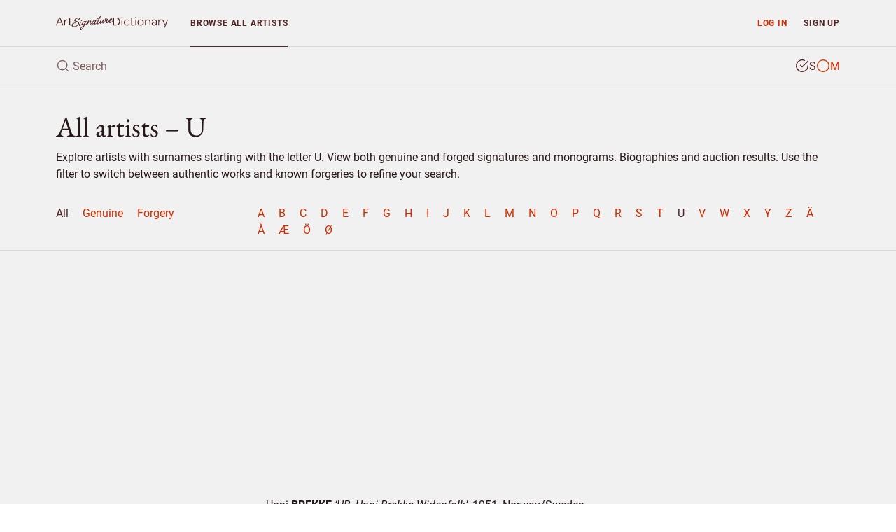

--- FILE ---
content_type: text/html; charset=UTF-8
request_url: https://www.artsignaturedictionary.com/browse/all/u/1
body_size: 7325
content:

<!DOCTYPE html>
<html lang="en">
<head>
    <meta charset="utf-8">
    <meta name="viewport" content="width=device-width, initial-scale=1, shrink-to-fit=no">
    <meta name="google-site-verification" content="tmLTSt1K6yltFDxpwl3cQ7UXAzjX-lNrTuc9C5Gh818">
    <style>.async-hide{opacity: 0 !important}</style>
    <script>(function(a,s,y,n,c,h,i,d,e){s.className+=' '+y;h.start=1*new Date;h.end=i=function(){s.className=s.className.replace(RegExp(' ?'+y),'')};(a[n]=a[n]||[]).hide=h;setTimeout(function(){i();h.end=null},c);h.timeout=c;})(window,document.documentElement,'async-hide','dataLayer',4000,{'GTM-TGBW6QC':true});</script>
    <script>
        window.dataLayer = window.dataLayer || [];
        window.dataLayer.push({"user_type":"Not Subscriber","user_status":"Logged Out"});
    </script>
    <script>(function(w,d,s,l,i){w[l]=w[l]||[];w[l].push({'gtm.start':new Date().getTime(),event:'gtm.js'});var f=d.getElementsByTagName(s)[0],j=d.createElement(s),dl=l!='dataLayer'?'&l='+l:'';j.async=true;j.src='https://www.googletagmanager.com/gtm.js?id='+i+dl;f.parentNode.insertBefore(j,f);})(window,document,'script','dataLayer','GTM-TGBW6QC');</script>
    <link rel="shortcut icon" type="image/ico" href="/favicon.ico">
    <script>
    (function(){
      var stripeLoaded = false;
      var stripeLoadPromise = null;
      function loadStripe() {
        if (stripeLoaded) return Promise.resolve();
        if (stripeLoadPromise) return stripeLoadPromise;
        stripeLoadPromise = new Promise(function(resolve, reject) {
          var script = document.createElement('script');
          script.src = 'https://js.stripe.com/v3/';
          script.async = true;
          script.onload = function() {
            stripeLoaded = true;
            resolve();
          };
          script.onerror = function() {
            reject(new Error('Failed to load Stripe'));
          };
          document.head.appendChild(script);
        });
        return stripeLoadPromise;
      }
      window.loadStripe = loadStripe;
      document.addEventListener('DOMContentLoaded', function() {
        var currentPath = window.location.pathname;
        var paymentTriggers = document.querySelectorAll('[data-stripe-trigger]');
        paymentTriggers.forEach(function(trigger) {
          trigger.addEventListener('click', loadStripe, {once: true});
          trigger.addEventListener('focus', loadStripe, {once: true});
        });
      });
    })();
    </script>
    <script>
    window.dataLayer = window.dataLayer || [];
    window.dataLayer.push({
      'event': 'adsense-load',
      'showAds': true
    });
    </script>
    <title>All Artists – Letter U</title>
    <meta name="description" content="Browse all artists whose surname starts with U. Filter by authenticity (genuine/forgery) and explore biographies, signatures and auction results.">
    <link rel="canonical" href="https://www.artsignaturedictionary.com/browse/all/u/1">
    <meta property="og:title" content="All Artists – Letter U">
    <meta property="og:description" content="Browse all artists whose surname starts with U. Filter by authenticity (genuine/forgery) and explore biographies, signatures and auction results.">
    <meta property="og:url" content="https://www.artsignaturedictionary.com/browse/all/u/1">
    <meta property="og:image" content="https://www.artsignaturedictionary.com/assets/img/meta/og-asd.jpg">
    <meta property="og:type" content="website">
    <meta property="article:publisher" content="https://www.facebook.com/artsignaturedictionary/">
    <link rel="preload" href="../../../assets/css/browse.css?ver=1.2" as="style" onload="this.onload=null;this.rel='stylesheet'">
</head>

<body id="browse">
  <noscript><iframe src="https://www.googletagmanager.com/ns.html?id=GTM-TGBW6QC" height="0" width="0" style="display:none;visibility:hidden"></iframe></noscript>

<header class="container-fluid">
    <nav id="header-nav" class="row ">
        <div id="nav-home" class="d-flex col-6 col-sm-4 col-lg-3 col-xl-2">
            <a id="nav-logo" class="align-self-center nav-home" href="/" title="Back to homepage"></a>
        </div>

        <div id="nav-list" class="col">
            <div class="row no-gutters">
                <div id="prio-1" class="col-12 col-sm-8 order-sm-2">
                    <ul class="list-inline">
                        <li id="nav-login" class="login list-inline-item"><a class="nav-btn" href="/login/" data-toggle="modal" data-target="#login-modal">Log in</a></li>
                        <li id="nav-signup" class="signup list-inline-item"><a class="nav-btn" href="/signup/">Sign up</a></li>

                        <li id="nav-toggle" class="toggle list-inline-item"><button type="button" class="nav-btn" aria-label="menu"><i data-feather="menu" width="16" height="16"></i></button></li>
                    </ul>
                </div>

                <div id="prio-2" class="col-12 col-sm-4 order-sm-1">
                    <ul class="list-inline">
                        <li id="nav-browse" class="browse list-inline-item active"><a class="nav-btn" href="/browse/">Browse <span class="d-none d-xs-inline d-lg-inline">all artists</span></a></li>
                    </ul>
                </div>
            </div>
        </div>
    </nav>
    
    <div id="header-search" class="row">
        <div id="header-search-input" class="col-12">
            <form action="javascript:void(0);">
                <div class="header-search-text">
                    <i data-feather="search" class="search-icon" width="20" height="20"></i>
                    <input id="search-field" type="search" autocomplete="off" placeholder="Search" >
                </div>

                <div class="header-search-type btn-group" data-toggle="buttons">
                    <label id="search-type-signatures" class="btn signatures active" title="Search signature">
                        <input type="radio" name="search-type" checked>
                        <span class="custom-radio">
                            <i data-feather="check-circle" width="20" height="20"></i>
                            <i data-feather="circle" width="20" height="20"></i>
                        </span>
                        S
                    </label>

                    <label id="search-type-monograms" class="btn monograms " title="Search monogram">
                        <input type="radio" name="search-type" >
                        <span class="custom-radio">
                            <i data-feather="check-circle" width="20" height="20"></i>
                            <i data-feather="circle" width="20" height="20"></i>
                        </span>
                        M
                    </label>
                </div>
            </form>

            <div id="header-search-loader">
              <div class="spinner"></div>
            </div>
        </div>
        
        <div id="header-search-results" class="search-results col-12">
            <ul class="table-list table-list-compact">
                <li id="search-header" class="table-head">
                    <div class="table-row">
                        <span class="table-cell name">Artist</span>
                        <span class="table-cell knownas">Also known as</span>
                        <span class="table-cell life">Born/Died</span>
                        <span class="table-cell countries">Country</span>
                    </div>
                </li>

                <li id="search-body" class="table-body">
                </li>

                <li id="search-footer" class="table-footer">
                    <div class="table-row">
                        <div class="table-cell">
                            <a class="title btn-allrecords" href="/search/"><span class="result-count"></span> more artists found</a>
                            <a class="cta btn-allrecords btn btn-outline-secondary" href="/search/">Show all results</a>
                        </div>
                    </div>
                </li>
            </ul>
        </div>
    </div>
</header>  
  <main>
    <article>
      <header id="browse-header" class="container-fluid">
  <div class="row container-padded-left-right">
    <div class="col-12">
      <h1 class="browse-title">All artists – U</h1>
      <p class="browse-ingress">Explore artists with surnames starting with the letter U. View both genuine and forged signatures and monograms. Biographies and auction results. Use the filter to switch between authentic works and known forgeries to refine your search.</p>
    </div>
  </div>
</header>

<div id="browse-affix">
  <section id="browse-filter" class="container-fluid">
    <div id="browse-filter-row" class="row container-padded-left-right">
      <div id="browse-type" class="col-12 col-sm-2 col-lg-4 col-xl-3">
        <ul class="nav" role="menu">
          <li class="nav-item" role="menuitem">
            <a id="all" class="nav-link browse-filter active" href="/browse/all/u/1">All</a>
          </li>
          <li class="nav-item" role="menuitem">
            <a id="genuine" class="nav-link browse-filter " href="/browse/genuine/u/1">Genuine</a>
          </li>
          <li class="nav-item" role="menuitem">
            <a id="forged" class="nav-link browse-filter " href="/browse/forged/u/1">Forgery</a>
          </li>
        </ul>
      </div>

      <div id="browse-jump" class="col-12 col-sm-10 col-lg-8 col-xl-9">
        <ul class="nav" role="menu">
            <li class="nav-item" role="menuitem" aria-label="Browse artists on letter A"><a class="nav-link location-a " href="/browse/all/a/1">A</a></li>
            <li class="nav-item" role="menuitem" aria-label="Browse artists on letter B"><a class="nav-link location-b " href="/browse/all/b/1">B</a></li>
            <li class="nav-item" role="menuitem" aria-label="Browse artists on letter C"><a class="nav-link location-c " href="/browse/all/c/1">C</a></li>
            <li class="nav-item" role="menuitem" aria-label="Browse artists on letter D"><a class="nav-link location-d " href="/browse/all/d/1">D</a></li>
            <li class="nav-item" role="menuitem" aria-label="Browse artists on letter E"><a class="nav-link location-e " href="/browse/all/e/1">E</a></li>
            <li class="nav-item" role="menuitem" aria-label="Browse artists on letter F"><a class="nav-link location-f " href="/browse/all/f/1">F</a></li>
            <li class="nav-item" role="menuitem" aria-label="Browse artists on letter G"><a class="nav-link location-g " href="/browse/all/g/1">G</a></li>
            <li class="nav-item" role="menuitem" aria-label="Browse artists on letter H"><a class="nav-link location-h " href="/browse/all/h/1">H</a></li>
            <li class="nav-item" role="menuitem" aria-label="Browse artists on letter I"><a class="nav-link location-i " href="/browse/all/i/1">I</a></li>
            <li class="nav-item" role="menuitem" aria-label="Browse artists on letter J"><a class="nav-link location-j " href="/browse/all/j/1">J</a></li>
            <li class="nav-item" role="menuitem" aria-label="Browse artists on letter K"><a class="nav-link location-k " href="/browse/all/k/1">K</a></li>
            <li class="nav-item" role="menuitem" aria-label="Browse artists on letter L"><a class="nav-link location-l " href="/browse/all/l/1">L</a></li>
            <li class="nav-item" role="menuitem" aria-label="Browse artists on letter M"><a class="nav-link location-m " href="/browse/all/m/1">M</a></li>
            <li class="nav-item" role="menuitem" aria-label="Browse artists on letter N"><a class="nav-link location-n " href="/browse/all/n/1">N</a></li>
            <li class="nav-item" role="menuitem" aria-label="Browse artists on letter O"><a class="nav-link location-o " href="/browse/all/o/1">O</a></li>
            <li class="nav-item" role="menuitem" aria-label="Browse artists on letter P"><a class="nav-link location-p " href="/browse/all/p/1">P</a></li>
            <li class="nav-item" role="menuitem" aria-label="Browse artists on letter Q"><a class="nav-link location-q " href="/browse/all/q/1">Q</a></li>
            <li class="nav-item" role="menuitem" aria-label="Browse artists on letter R"><a class="nav-link location-r " href="/browse/all/r/1">R</a></li>
            <li class="nav-item" role="menuitem" aria-label="Browse artists on letter S"><a class="nav-link location-s " href="/browse/all/s/1">S</a></li>
            <li class="nav-item" role="menuitem" aria-label="Browse artists on letter T"><a class="nav-link location-t " href="/browse/all/t/1">T</a></li>
            <li class="nav-item" role="menuitem" aria-label="Browse artists on letter U"><a class="nav-link location-u active" href="/browse/all/u/1">U</a></li>
            <li class="nav-item" role="menuitem" aria-label="Browse artists on letter V"><a class="nav-link location-v " href="/browse/all/v/1">V</a></li>
            <li class="nav-item" role="menuitem" aria-label="Browse artists on letter W"><a class="nav-link location-w " href="/browse/all/w/1">W</a></li>
            <li class="nav-item" role="menuitem" aria-label="Browse artists on letter X"><a class="nav-link location-x " href="/browse/all/x/1">X</a></li>
            <li class="nav-item" role="menuitem" aria-label="Browse artists on letter Y"><a class="nav-link location-y " href="/browse/all/y/1">Y</a></li>
            <li class="nav-item" role="menuitem" aria-label="Browse artists on letter Z"><a class="nav-link location-z " href="/browse/all/z/1">Z</a></li>
            <li class="nav-item" role="menuitem" aria-label="Browse artists on letter Ä"><a class="nav-link location-%C3%A4 " href="/browse/all/%C3%A4/1">Ä</a></li>
            <li class="nav-item" role="menuitem" aria-label="Browse artists on letter Å"><a class="nav-link location-%C3%A5 " href="/browse/all/%C3%A5/1">Å</a></li>
            <li class="nav-item" role="menuitem" aria-label="Browse artists on letter Æ"><a class="nav-link location-%C3%A6 " href="/browse/all/%C3%A6/1">Æ</a></li>
            <li class="nav-item" role="menuitem" aria-label="Browse artists on letter Ö"><a class="nav-link location-%C3%B6 " href="/browse/all/%C3%B6/1">Ö</a></li>
            <li class="nav-item" role="menuitem" aria-label="Browse artists on letter Ø"><a class="nav-link location-%C3%B8 " href="/browse/all/%C3%B8/1">Ø</a></li>
        </ul>
      </div>
    </div>
  </section>
</div>

<ins class="adsbygoogle main-slot" style="display:block" data-ad-client="ca-pub-4613575885720606" data-ad-slot="4118937084" data-ad-format="auto" data-full-width-responsive="true"></ins>

<section id="browse-list" class="container-fluid">
  <div class="browse-list-location row">
    <div id="browse-location-letter" class="col-location col-12 col-sm-2 col-lg-4 col-xl-3">
      <div class="location-title">U</div>
    </div>

    <div class="col-list col-12 col-sm-10 col-lg-8 col-xl-9">
      <ul class="table-list table-list-compact">
        <li class="table-head">
          <div class="table-row">
            <span class="table-cell name">Artist</span>
            <span class="table-cell knownas">Also known as</span>
            <span class="table-cell life">Born/Died</span>
            <span class="table-cell countries">Country</span>
          </div>
        </li>

        <li class="table-body">
            <a id="2599" class="table-row" href="/artist/unni.brekke" onclick="browseArtistsModule.artistClick('/artist/unni.brekke')" data-toggle="tooltip" data-placement="left" title="2 signatures">
              <span class="table-cell name  next-has-text ">Unni <strong>BREKKE</strong></span>
              <span class="table-cell knownas  next-has-text ">UB, Unni Brekke Widenfalk</span>
              <span class="table-cell life  next-has-text ">1951</span>
              <span class="table-cell countries ">Norway/<wbr>Sweden</span>
          </a>
            <a id="8695" class="table-row" href="/artist/utagawa.kunisada" onclick="browseArtistsModule.artistClick('/artist/utagawa.kunisada')" data-toggle="tooltip" data-placement="left" title="6 signatures">
              <span class="table-cell name  next-has-text ">Utagawa <strong>KUNISADA</strong></span>
              <span class="table-cell knownas  next-has-text ">Utagawa Kunisada Toyokuni Iii</span>
              <span class="table-cell life  next-has-text ">1786–1865</span>
              <span class="table-cell countries ">Japan</span>
          </a>
            <a id="10110" class="table-row" href="/artist/ipposai+yasugoro.kuniyasu" onclick="browseArtistsModule.artistClick('/artist/ipposai+yasugoro.kuniyasu')" data-toggle="tooltip" data-placement="left" title="1 signatures">
              <span class="table-cell name  next-has-text ">Ipposai Yasugoro <strong>KUNIYASU</strong></span>
              <span class="table-cell knownas  next-has-text ">Utagawa Kuniyasu</span>
              <span class="table-cell life  next-has-text ">1794–1832</span>
              <span class="table-cell countries ">Japan</span>
          </a>
            <a id="12632" class="table-row" href="/artist/raoul.ubac" onclick="browseArtistsModule.artistClick('/artist/raoul.ubac')" data-toggle="tooltip" data-placement="left" title="2 signatures">
              <span class="table-cell name   next-no-text">Raoul <strong>UBAC</strong></span>
              <span class="table-cell knownas no-text next-has-text "></span>
              <span class="table-cell life  next-has-text ">1910–1985</span>
              <span class="table-cell countries ">Belgium/<wbr>France</span>
          </a>
            <a id="15606" class="table-row" href="/artist/konrads.ubans" onclick="browseArtistsModule.artistClick('/artist/konrads.ubans')" data-toggle="tooltip" data-placement="left" title="4 signatures">
              <span class="table-cell name  next-has-text ">Konrads <strong>UBANS</strong></span>
              <span class="table-cell knownas  next-has-text ">Aleksandrs Karlis Konrads Ubans</span>
              <span class="table-cell life  next-has-text ">1893–1981</span>
              <span class="table-cell countries ">Latvia</span>
          </a>
            <a id="16078" class="table-row" href="/artist/agust%C3%ADn.ubeda" onclick="browseArtistsModule.artistClick('/artist/agust%C3%ADn.ubeda')" data-toggle="tooltip" data-placement="left" title="1 signatures">
              <span class="table-cell name   next-no-text">Agustín <strong>UBEDA</strong></span>
              <span class="table-cell knownas no-text next-has-text "></span>
              <span class="table-cell life  next-has-text ">1925–2007</span>
              <span class="table-cell countries ">Spain</span>
          </a>
            <a id="18008" class="table-row" href="/artist/juan+de.uceda" onclick="browseArtistsModule.artistClick('/artist/juan+de.uceda')" data-toggle="tooltip" data-placement="left" title="1 signatures">
              <span class="table-cell name   next-no-text">Juan De <strong>UCEDA</strong></span>
              <span class="table-cell knownas no-text next-has-text "></span>
              <span class="table-cell life  next-has-text ">1570–1631</span>
              <span class="table-cell countries ">Spain</span>
          </a>
            <a id="8041" class="table-row" href="/artist/karl.uchermann" onclick="browseArtistsModule.artistClick('/artist/karl.uchermann')" data-toggle="tooltip" data-placement="left" title="1 signatures">
              <span class="table-cell name   next-no-text">Karl <strong>UCHERMANN</strong></span>
              <span class="table-cell knownas no-text next-has-text "></span>
              <span class="table-cell life  next-has-text ">1855–1940</span>
              <span class="table-cell countries ">Norway</span>
          </a>
            <a id="3072" class="table-row" href="/artist/nadezhda+andreevna.udaltsova" onclick="browseArtistsModule.artistClick('/artist/nadezhda+andreevna.udaltsova')" data-toggle="tooltip" data-placement="left" title="1 signatures">
              <span class="table-cell name   next-no-text">Nadezhda Andreevna <strong>UDALTSOVA</strong></span>
              <span class="table-cell knownas no-text next-has-text "></span>
              <span class="table-cell life  next-has-text ">1886–1961</span>
              <span class="table-cell countries ">Russia</span>
          </a>
            <a id="3162" class="table-row" href="/artist/anders.udd" onclick="browseArtistsModule.artistClick('/artist/anders.udd')" data-toggle="tooltip" data-placement="left" title="3 signatures">
              <span class="table-cell name   next-no-text">Anders <strong>UDD</strong></span>
              <span class="table-cell knownas no-text next-has-text "></span>
              <span class="table-cell life  next-has-text ">1958</span>
              <span class="table-cell countries ">Sweden</span>
          </a>
            <a id="4406" class="table-row" href="/artist/theodor.udd%C3%A9n" onclick="browseArtistsModule.artistClick('/artist/theodor.udd%C3%A9n')" data-toggle="tooltip" data-placement="left" title="1 signatures">
              <span class="table-cell name   next-no-text">Theodor <strong>UDDÉN</strong></span>
              <span class="table-cell knownas no-text next-has-text "></span>
              <span class="table-cell life  next-has-text ">1838–1896</span>
              <span class="table-cell countries ">Sweden</span>
          </a>
            <a id="10758" class="table-row" href="/artist/ann.uddin" onclick="browseArtistsModule.artistClick('/artist/ann.uddin')" data-toggle="tooltip" data-placement="left" title="1 signatures">
              <span class="table-cell name  next-has-text ">Ann <strong>UDDIN</strong></span>
              <span class="table-cell knownas   next-no-text">AU</span>
              <span class="table-cell life no-text next-has-text "></span>
              <span class="table-cell countries ">Sweden</span>
          </a>
            <a id="15239" class="table-row" href="/artist/lucas+van.uden" onclick="browseArtistsModule.artistClick('/artist/lucas+van.uden')" data-toggle="tooltip" data-placement="left" title="1 signatures">
              <span class="table-cell name   next-no-text">Lucas Van <strong>UDEN</strong></span>
              <span class="table-cell knownas no-text next-has-text "></span>
              <span class="table-cell life  next-has-text ">1595–1672</span>
              <span class="table-cell countries ">Belgium</span>
          </a>
            <a id="12288" class="table-row" href="/artist/g%C3%A9za.udvary" onclick="browseArtistsModule.artistClick('/artist/g%C3%A9za.udvary')" data-toggle="tooltip" data-placement="left" title="1 signatures">
              <span class="table-cell name   next-no-text">Géza <strong>UDVARY</strong></span>
              <span class="table-cell knownas no-text next-has-text "></span>
              <span class="table-cell life  next-has-text ">1872–1932</span>
              <span class="table-cell countries ">Hungary</span>
          </a>
            <a id="5466" class="table-row" href="/artist/g%C3%BCnther.uecker" onclick="browseArtistsModule.artistClick('/artist/g%C3%BCnther.uecker')" data-toggle="tooltip" data-placement="left" title="5 signatures">
              <span class="table-cell name   next-no-text">Günther <strong>UECKER</strong></span>
              <span class="table-cell knownas no-text next-has-text "></span>
              <span class="table-cell life  next-has-text ">1930</span>
              <span class="table-cell countries ">Germany</span>
          </a>
            <a id="12432" class="table-row" href="/artist/jeno.uferbach" onclick="browseArtistsModule.artistClick('/artist/jeno.uferbach')" data-toggle="tooltip" data-placement="left" title="1 signatures">
              <span class="table-cell name   next-no-text">Jeno <strong>UFERBACH</strong></span>
              <span class="table-cell knownas no-text next-has-text "></span>
              <span class="table-cell life  next-has-text ">1874–1926</span>
              <span class="table-cell countries ">Germany</span>
          </a>
            <a id="7588" class="table-row" href="/artist/caroline+af.ugglas" onclick="browseArtistsModule.artistClick('/artist/caroline+af.ugglas')" data-toggle="tooltip" data-placement="left" title="1 signatures">
              <span class="table-cell name   next-no-text">Caroline Af <strong>UGGLAS</strong></span>
              <span class="table-cell knownas no-text next-has-text "></span>
              <span class="table-cell life  next-has-text ">1972</span>
              <span class="table-cell countries ">Sweden</span>
          </a>
            <a id="15300" class="table-row" href="/artist/joseph.uhl" onclick="browseArtistsModule.artistClick('/artist/joseph.uhl')" data-toggle="tooltip" data-placement="left" title="1 signatures">
              <span class="table-cell name   next-no-text">Joseph <strong>UHL</strong></span>
              <span class="table-cell knownas no-text next-has-text "></span>
              <span class="table-cell life  next-has-text ">1877–1945</span>
              <span class="table-cell countries ">Germany/<wbr>USA</span>
          </a>
            <a id="379" class="table-row" href="/artist/sam.uhrdin" onclick="browseArtistsModule.artistClick('/artist/sam.uhrdin')" data-toggle="tooltip" data-placement="left" title="13 signatures">
              <span class="table-cell name  next-has-text ">Sam <strong>UHRDIN</strong></span>
              <span class="table-cell knownas  next-has-text ">SU</span>
              <span class="table-cell life  next-has-text ">1886–1964</span>
              <span class="table-cell countries ">Sweden</span>
          </a>
            <a id="14547" class="table-row" href="/artist/stephanus+albertus.uiterwaal" onclick="browseArtistsModule.artistClick('/artist/stephanus+albertus.uiterwaal')" data-toggle="tooltip" data-placement="left" title="1 signatures">
              <span class="table-cell name  next-has-text ">Stephanus Albertus <strong>UITERWAAL</strong></span>
              <span class="table-cell knownas  next-has-text ">GUL</span>
              <span class="table-cell life  next-has-text ">1889–1960</span>
              <span class="table-cell countries ">Netherlands</span>
          </a>
            <a id="10051" class="table-row" href="/artist/aarne.ulappa" onclick="browseArtistsModule.artistClick('/artist/aarne.ulappa')" data-toggle="tooltip" data-placement="left" title="2 signatures">
              <span class="table-cell name   next-no-text">Aarne <strong>ULAPPA</strong></span>
              <span class="table-cell knownas no-text next-has-text "></span>
              <span class="table-cell life  next-has-text ">1896–1936</span>
              <span class="table-cell countries ">Finland</span>
          </a>
            <a id="14018" class="table-row" href="/artist/karin.ulfsdotter" onclick="browseArtistsModule.artistClick('/artist/karin.ulfsdotter')" data-toggle="tooltip" data-placement="left" title="5 signatures">
              <span class="table-cell name  next-has-text ">Karin <strong>ULFSDOTTER</strong></span>
              <span class="table-cell knownas  next-has-text ">KUD</span>
              <span class="table-cell life  next-has-text ">1965</span>
              <span class="table-cell countries ">Sweden</span>
          </a>
            <a id="5537" class="table-row" href="/artist/sigge.ulfsparre" onclick="browseArtistsModule.artistClick('/artist/sigge.ulfsparre')" data-toggle="tooltip" data-placement="left" title="1 signatures">
              <span class="table-cell name   next-no-text">Sigge <strong>ULFSPARRE</strong></span>
              <span class="table-cell knownas no-text next-has-text "></span>
              <span class="table-cell life  next-has-text ">1788–1864</span>
              <span class="table-cell countries ">Sweden</span>
          </a>
            <a id="6219" class="table-row" href="/artist/nicolai.ulfsten" onclick="browseArtistsModule.artistClick('/artist/nicolai.ulfsten')" data-toggle="tooltip" data-placement="left" title="1 signatures">
              <span class="table-cell name   next-no-text">Nicolai <strong>ULFSTEN</strong></span>
              <span class="table-cell knownas no-text next-has-text "></span>
              <span class="table-cell life  next-has-text ">1854–1885</span>
              <span class="table-cell countries ">Norway</span>
          </a>
            <a id="10469" class="table-row" href="/artist/eva.ullberg" onclick="browseArtistsModule.artistClick('/artist/eva.ullberg')" data-toggle="tooltip" data-placement="left" title="1 signatures">
              <span class="table-cell name   next-no-text">Eva <strong>ULLBERG</strong></span>
              <span class="table-cell knownas no-text next-has-text "></span>
              <span class="table-cell life  next-has-text ">1950</span>
              <span class="table-cell countries ">Sweden</span>
          </a>
            <a id="8565" class="table-row" href="/artist/irene.ullberg" onclick="browseArtistsModule.artistClick('/artist/irene.ullberg')" data-toggle="tooltip" data-placement="left" title="6 signatures">
              <span class="table-cell name  next-has-text ">Irene 'K:son' <strong>ULLBERG</strong></span>
              <span class="table-cell knownas  next-has-text ">IKU</span>
              <span class="table-cell life  next-has-text ">1930</span>
              <span class="table-cell countries ">Sweden</span>
          </a>
            <a id="12154" class="table-row" href="/artist/kent.ullberg" onclick="browseArtistsModule.artistClick('/artist/kent.ullberg')" data-toggle="tooltip" data-placement="left" title="3 signatures">
              <span class="table-cell name   next-no-text">Kent <strong>ULLBERG</strong></span>
              <span class="table-cell knownas no-text next-has-text "></span>
              <span class="table-cell life  next-has-text ">1945</span>
              <span class="table-cell countries ">Sweden</span>
          </a>
            <a id="1495" class="table-row" href="/artist/kurt.ullberger" onclick="browseArtistsModule.artistClick('/artist/kurt.ullberger')" data-toggle="tooltip" data-placement="left" title="6 signatures">
              <span class="table-cell name   next-no-text">Kurt <strong>ULLBERGER</strong></span>
              <span class="table-cell knownas no-text next-has-text "></span>
              <span class="table-cell life  next-has-text ">1910</span>
              <span class="table-cell countries ">Sweden</span>
          </a>
            <a id="6978" class="table-row" href="/artist/rudolf.ullik" onclick="browseArtistsModule.artistClick('/artist/rudolf.ullik')" data-toggle="tooltip" data-placement="left" title="1 signatures">
              <span class="table-cell name  next-has-text ">Rudolf <strong>ULLIK</strong></span>
              <span class="table-cell knownas  next-has-text ">RU</span>
              <span class="table-cell life  next-has-text ">1900–1996</span>
              <span class="table-cell countries ">Austria</span>
          </a>
            <a id="14297" class="table-row" href="/artist/john.ullman" onclick="browseArtistsModule.artistClick('/artist/john.ullman')" data-toggle="tooltip" data-placement="left" title="1 signatures">
              <span class="table-cell name   next-no-text">John <strong>ULLMAN</strong></span>
              <span class="table-cell knownas no-text next-has-text "></span>
              <span class="table-cell life  next-has-text ">1903–1973</span>
              <span class="table-cell countries ">Sweden</span>
          </a>
            <a id="2015" class="table-row" href="/artist/sigfrid.ullman" onclick="browseArtistsModule.artistClick('/artist/sigfrid.ullman')" data-toggle="tooltip" data-placement="left" title="6 signatures">
              <span class="table-cell name  next-has-text ">Sigfrid <strong>ULLMAN</strong></span>
              <span class="table-cell knownas  next-has-text ">SU</span>
              <span class="table-cell life  next-has-text ">1886–1960</span>
              <span class="table-cell countries ">Sweden</span>
          </a>
            <a id="7837" class="table-row" href="/artist/nanna.ullman+johansen" onclick="browseArtistsModule.artistClick('/artist/nanna.ullman+johansen')" data-toggle="tooltip" data-placement="left" title="2 signatures">
              <span class="table-cell name  next-has-text ">Nanna <strong>ULLMAN JOHANSEN</strong></span>
              <span class="table-cell knownas  next-has-text ">NJU, NJ</span>
              <span class="table-cell life  next-has-text ">1888–1964</span>
              <span class="table-cell countries ">Denmark/<wbr>Sweden</span>
          </a>
            <a id="16608" class="table-row" href="/artist/josef.ullmann" onclick="browseArtistsModule.artistClick('/artist/josef.ullmann')" data-toggle="tooltip" data-placement="left" title="2 signatures">
              <span class="table-cell name   next-no-text">Josef <strong>ULLMANN</strong></span>
              <span class="table-cell knownas no-text next-has-text "></span>
              <span class="table-cell life  next-has-text ">1870–1922</span>
              <span class="table-cell countries ">Czech Republic</span>
          </a>
            <a id="13136" class="table-row" href="/artist/julius.ullmann" onclick="browseArtistsModule.artistClick('/artist/julius.ullmann')" data-toggle="tooltip" data-placement="left" title="4 signatures">
              <span class="table-cell name   next-no-text">Julius <strong>ULLMANN</strong></span>
              <span class="table-cell knownas no-text next-has-text "></span>
              <span class="table-cell life  next-has-text ">1861–1918</span>
              <span class="table-cell countries ">Austria</span>
          </a>
            <a id="139" class="table-row" href="/artist/staffan.ullstr%C3%B6m" onclick="browseArtistsModule.artistClick('/artist/staffan.ullstr%C3%B6m')" data-toggle="tooltip" data-placement="left" title="4 signatures">
              <span class="table-cell name   next-no-text">Staffan <strong>ULLSTRÖM</strong></span>
              <span class="table-cell knownas no-text next-has-text "></span>
              <span class="table-cell life  next-has-text ">1950</span>
              <span class="table-cell countries ">Sweden</span>
          </a>
            <a id="8299" class="table-row" href="/artist/benjamin.ulmann" onclick="browseArtistsModule.artistClick('/artist/benjamin.ulmann')" data-toggle="tooltip" data-placement="left" title="1 signatures">
              <span class="table-cell name   next-no-text">Benjamin <strong>ULMANN</strong></span>
              <span class="table-cell knownas no-text next-has-text "></span>
              <span class="table-cell life  next-has-text ">1829–1884</span>
              <span class="table-cell countries ">France</span>
          </a>
            <a id="2580" class="table-row" href="/artist/emil+c.%3Bulnitz" onclick="browseArtistsModule.artistClick('/artist/emil+c.%3Bulnitz')" data-toggle="tooltip" data-placement="left" title="2 signatures">
              <span class="table-cell name   next-no-text">Emil C. <strong>ULNITZ</strong></span>
              <span class="table-cell knownas no-text next-has-text "></span>
              <span class="table-cell life  next-has-text ">1856–1933</span>
              <span class="table-cell countries ">Denmark</span>
          </a>
            <a id="2309" class="table-row" href="/artist/kjeld.ulrich" onclick="browseArtistsModule.artistClick('/artist/kjeld.ulrich')" data-toggle="tooltip" data-placement="left" title="3 signatures">
              <span class="table-cell name   next-no-text">Kjeld <strong>ULRICH</strong></span>
              <span class="table-cell knownas no-text next-has-text "></span>
              <span class="table-cell life  next-has-text ">1942</span>
              <span class="table-cell countries ">Denmark</span>
          </a>
            <a id="2978" class="table-row" href="/artist/per+olof.ultvedt" onclick="browseArtistsModule.artistClick('/artist/per+olof.ultvedt')" data-toggle="tooltip" data-placement="left" title="10 signatures">
              <span class="table-cell name  next-has-text ">Per Olof <strong>ULTVEDT</strong></span>
              <span class="table-cell knownas  next-has-text ">POU</span>
              <span class="table-cell life  next-has-text ">1927</span>
              <span class="table-cell countries ">Finland/<wbr>Sweden</span>
          </a>
            <a id="3926" class="table-row" href="/artist/even.ulving" onclick="browseArtistsModule.artistClick('/artist/even.ulving')" data-toggle="tooltip" data-placement="left" title="3 signatures">
              <span class="table-cell name   next-no-text">Even <strong>ULVING</strong></span>
              <span class="table-cell knownas no-text next-has-text "></span>
              <span class="table-cell life  next-has-text ">1863–1952</span>
              <span class="table-cell countries ">Norway</span>
          </a>
            <a id="7368" class="table-row" href="/artist/g%C3%BCnter.umberg" onclick="browseArtistsModule.artistClick('/artist/g%C3%BCnter.umberg')" data-toggle="tooltip" data-placement="left" title="1 signatures">
              <span class="table-cell name   next-no-text">Günter <strong>UMBERG</strong></span>
              <span class="table-cell knownas no-text next-has-text "></span>
              <span class="table-cell life  next-has-text ">1942</span>
              <span class="table-cell countries ">Germany</span>
          </a>
            <a id="15254" class="table-row" href="/artist/giuseppe.uncini" onclick="browseArtistsModule.artistClick('/artist/giuseppe.uncini')" data-toggle="tooltip" data-placement="left" title="1 signatures">
              <span class="table-cell name   next-no-text">Giuseppe <strong>UNCINI</strong></span>
              <span class="table-cell knownas no-text next-has-text "></span>
              <span class="table-cell life  next-has-text ">1929–2008</span>
              <span class="table-cell countries ">Italy</span>
          </a>
            <a id="18490" class="table-row" href="/artist/clarence+frederick.underwood" onclick="browseArtistsModule.artistClick('/artist/clarence+frederick.underwood')" data-toggle="tooltip" data-placement="left" title="1 signatures">
              <span class="table-cell name   next-no-text">Clarence Frederick <strong>UNDERWOOD</strong></span>
              <span class="table-cell knownas no-text next-has-text "></span>
              <span class="table-cell life  next-has-text ">1871–1929</span>
              <span class="table-cell countries ">USA</span>
          </a>
            <a id="13630" class="table-row" href="/artist/per.ung" onclick="browseArtistsModule.artistClick('/artist/per.ung')" data-toggle="tooltip" data-placement="left" title="1 signatures">
              <span class="table-cell name   next-no-text">Per <strong>UNG</strong></span>
              <span class="table-cell knownas no-text next-has-text "></span>
              <span class="table-cell life  next-has-text ">1933</span>
              <span class="table-cell countries ">Norway</span>
          </a>
            <a id="9792" class="table-row" href="/artist/bengt-olof.unga" onclick="browseArtistsModule.artistClick('/artist/bengt-olof.unga')" data-toggle="tooltip" data-placement="left" title="2 signatures">
              <span class="table-cell name  next-has-text ">Bengt-Olof <strong>UNGA</strong></span>
              <span class="table-cell knownas  next-has-text ">BU</span>
              <span class="table-cell life  next-has-text ">20th century</span>
              <span class="table-cell countries ">Sweden</span>
          </a>
            <a id="15806" class="table-row" href="/artist/hella.unger" onclick="browseArtistsModule.artistClick('/artist/hella.unger')" data-toggle="tooltip" data-placement="left" title="1 signatures">
              <span class="table-cell name   next-no-text">Hella <strong>UNGER</strong></span>
              <span class="table-cell knownas no-text next-has-text "></span>
              <span class="table-cell life   next-no-text">19/20th century</span>
              <span class="table-cell countries no-text"></span>
          </a>
            <a id="5336" class="table-row" href="/artist/henry.unger" onclick="browseArtistsModule.artistClick('/artist/henry.unger')" data-toggle="tooltip" data-placement="left" title="6 signatures">
              <span class="table-cell name   next-no-text">Henry <strong>UNGER</strong></span>
              <span class="table-cell knownas no-text next-has-text "></span>
              <span class="table-cell life  next-has-text ">1945</span>
              <span class="table-cell countries ">Sweden</span>
          </a>
            <a id="17505" class="table-row" href="/artist/tomi.ungerer" onclick="browseArtistsModule.artistClick('/artist/tomi.ungerer')" data-toggle="tooltip" data-placement="left" title="1 signatures">
              <span class="table-cell name   next-no-text">Tomi <strong>UNGERER</strong></span>
              <span class="table-cell knownas no-text next-has-text "></span>
              <span class="table-cell life  next-has-text ">1931</span>
              <span class="table-cell countries ">France/<wbr>USA</span>
          </a>
            <a id="7501" class="table-row" href="/artist/ragnar.ungern" onclick="browseArtistsModule.artistClick('/artist/ragnar.ungern')" data-toggle="tooltip" data-placement="left" title="11 signatures">
              <span class="table-cell name   next-no-text">Ragnar <strong>UNGERN</strong></span>
              <span class="table-cell knownas no-text next-has-text "></span>
              <span class="table-cell life  next-has-text ">1885–1955</span>
              <span class="table-cell countries ">Finland</span>
          </a>
            <a id="7766" class="table-row" href="/artist/hugo.ungewitter" onclick="browseArtistsModule.artistClick('/artist/hugo.ungewitter')" data-toggle="tooltip" data-placement="left" title="4 signatures">
              <span class="table-cell name   next-no-text">Hugo <strong>UNGEWITTER</strong></span>
              <span class="table-cell knownas no-text next-has-text "></span>
              <span class="table-cell life  next-has-text ">1869–1944</span>
              <span class="table-cell countries ">Germany</span>
          </a>
        </li>
      </ul>
    </div>

  </div>
</section>

<ins class="adsbygoogle main-slot" style="display:block" data-ad-client="ca-pub-4613575885720606" data-ad-slot="1063660614" data-ad-format="auto" data-full-width-responsive="true"></ins>
    </article>
  </main>
  
  <div id="login-modal" class="modal fade">
    <div class="modal-dialog modal-sm">
        <div class="modal-content">
            <div class="modal-header">
                <div class="modal-title">Subscriber log in</div>
                <button type="button" class="btn-close-modal btn-link" data-dismiss="modal"><i data-feather="x" width="24" height="24"></i></button>
            </div>

            <div class="modal-body">
                <div id="login-form">
                  <form>
                    <div id="login-input-email" class="form-group">
                        <input id="login-email" class="validate-email form-control form-control-danger" tabindex="1" type="email" placeholder="Email" autocomplete="username">
                        <div class="invalid-feedback">Incorrect email address.</div>
                    </div>

                    <div id="login-input-password" class="form-group">
                        <input id="login-password" class="form-control form-control-danger" tabindex="2" type="password" placeholder="Password" autocomplete="current-password">
                        <div class="invalid-feedback">Incorrect password.</div>
                    </div>

                    <div id="login-check-remember" class="form-group">
                        <div class="custom-control custom-checkbox">
                          <input id="login-remember" class="custom-control-input" type="checkbox">
                          <label for="login-remember" class="custom-control-label">Remember me</label>
                        </div>
                    </div>

                    <div id="login-submit" class="form-group mb-2">
                        <button id="login-button" class="btn btn-block btn-secondary" type="submit">Log in</button>
                    </div>

                    <button type="button" class="btn-lost-psw btn-link">Lost your password?</button>
                  </form>
                </div>
                
                <div id="lostpassword-form">
                    <form>
                        <div id="lostpassword-input-email" class="form-group input">
                            <input id="lostpassword-email" class="validate-email form-control form-control-danger" tabindex="-1" type="email" placeholder="Email" autocomplete="username">
                            <div class="invalid-feedback">Incorrect email address.</div>
                        </div>

                        <div id="lostpassword-submit" class="form-group mb-2">
                            <button class="btn btn-block btn-secondary" type="submit">Send new password</button>
                        </div>
                    </form>

                    <button type="button" class="btn-remember-psw btn-link">Remember your password?</button>
                </div>
                
                <div id="lostpassword-confirm">
                    <p>Your new password has been sent to <span class="email-sent-to"></span>.</p>

                    <button type="button" class="btn btn-block btn-secondary">Log in</button>
                </div>
            </div>

            <div class="modal-footer">
                <div class="sign-up">Not a member? <a id="nav-modal-signup" class="btn-signup" href="/signup/">Sign up</a></div>
            </div>
        </div>
    </div>
</div>  <footer class="container-fluid">

  <div class="footer-link-farm row">
    <nav class="col-sm-6">
      <ul>
        <li id="nav-about" class="about"><a href="/about/">About</a></li>
        <li id="nav-privacyterms" class="privacy"><a href="/privacyterms/">Privacy & Terms</a></li>
        <li id="nav-contact" class="contact"><a href="/contact/">Contact</a></li>
      </ul>
    </nav>
    
    <div class="col-sm-6">
      <ul class="social">
        <li><a href="https://www.facebook.com/artsignaturedictionary">Facebook</a></li>
        <li><a href="https://www.instagram.com/artsignaturedictionary/">Instagram</a></li>
      </ul>
    </div>
  </div>
</footer>

<script type="text/javascript" src="../../../assets/js/libs/mustache.min.js"></script>
<script type="text/javascript" src="../../../assets/js/libs/js.cookie.min.js"></script>
<script type="text/javascript" src="../../../assets/js/libs/jquery.min.js"></script>
<script type="text/javascript" src="../../../assets/js/libs/jquery.easing.1.3.min.js"></script>
<script type="text/javascript" src="../../../assets/js/libs/popper.min.js"></script>
<script type="text/javascript" src="../../../assets/js/libs/bootstrap.min.js"></script>
<script type="text/javascript" src="../../../assets/js/libs/jquery-scrolltofixed-min.js"></script>
<script type="text/javascript" src="../../../assets/js/libs/feather.min.js"></script>
<script>feather.replace({'stroke-width': 1.6})</script>
<script type="text/javascript" src="../../../assets/js/libs/jquery.typewatch.js"></script>

<script type="text/javascript" src="../../../assets/js/asd.js?ver=1.2"></script>
<script type="text/javascript" src="../../../assets/js/asd.session.js?ver=1.2"></script>
<script type="text/javascript" src="../../../assets/js/asd.search.js?ver=1.2"></script>

<script id="search-template" type="x-tmpl-mustache">
  <a id="{{id}}" class="table-row" href="{{artistLink}}" onclick="searchModule.artistClick('{{artistLink}}')">
	  <span class="table-cell name {{^artistName}}no-text{{/artistName}} {{#knownAs}}next-has-text{{/knownAs}} {{^knownAs}}next-no-text{{/knownAs}}">{{{artistName}}}</span>
		<span class="table-cell knownas {{^knownAs}}no-text{{/knownAs}} {{#life}}next-has-text{{/life}} {{^life}}next-no-text{{/life}}">{{knownAs}}</span>
		<span class="table-cell life {{^life}}no-text{{/life}} {{#countries}}next-has-text{{/countries}} {{^countries}}next-no-text{{/countries}}">{{life}}</span>
		<span class="table-cell countries {{^countries}}no-text{{/countries}}">{{{countries}}}</span>
	</a>
</script>

  <script type="text/javascript" src="../../../assets/js/asd.browse.js?ver=1.2"></script>
</body>
</html>


--- FILE ---
content_type: text/html; charset=utf-8
request_url: https://www.google.com/recaptcha/api2/aframe
body_size: 267
content:
<!DOCTYPE HTML><html><head><meta http-equiv="content-type" content="text/html; charset=UTF-8"></head><body><script nonce="hlBHAxhs8JuTAR8bMbIjiA">/** Anti-fraud and anti-abuse applications only. See google.com/recaptcha */ try{var clients={'sodar':'https://pagead2.googlesyndication.com/pagead/sodar?'};window.addEventListener("message",function(a){try{if(a.source===window.parent){var b=JSON.parse(a.data);var c=clients[b['id']];if(c){var d=document.createElement('img');d.src=c+b['params']+'&rc='+(localStorage.getItem("rc::a")?sessionStorage.getItem("rc::b"):"");window.document.body.appendChild(d);sessionStorage.setItem("rc::e",parseInt(sessionStorage.getItem("rc::e")||0)+1);localStorage.setItem("rc::h",'1769715422580');}}}catch(b){}});window.parent.postMessage("_grecaptcha_ready", "*");}catch(b){}</script></body></html>

--- FILE ---
content_type: text/css
request_url: https://www.artsignaturedictionary.com/assets/css/browse.css?ver=1.2
body_size: 32465
content:
@font-face{font-display:swap;font-family:'EB Garamond';font-style:normal;font-weight:400;src:url("../fonts/eb-garamond/eb-garamond-v26-cyrillic_cyrillic-ext_greek_greek-ext_latin_latin-ext_vietnamese-regular.woff2") format("woff2"),url("../fonts/eb-garamond/eb-garamond-v26-cyrillic_cyrillic-ext_greek_greek-ext_latin_latin-ext_vietnamese-regular.woff") format("woff")}@font-face{font-display:swap;font-family:'EB Garamond';font-style:italic;font-weight:400;src:url("../fonts/eb-garamond/eb-garamond-v26-cyrillic_cyrillic-ext_greek_greek-ext_latin_latin-ext_vietnamese-italic.woff2") format("woff2"),url("../fonts/eb-garamond/eb-garamond-v26-cyrillic_cyrillic-ext_greek_greek-ext_latin_latin-ext_vietnamese-italic.woff") format("woff")}@font-face{font-display:swap;font-family:'EB Garamond';font-style:normal;font-weight:700;src:url("../fonts/eb-garamond/eb-garamond-v26-cyrillic_cyrillic-ext_greek_greek-ext_latin_latin-ext_vietnamese-700.woff2") format("woff2"),url("../fonts/eb-garamond/eb-garamond-v26-cyrillic_cyrillic-ext_greek_greek-ext_latin_latin-ext_vietnamese-700.woff") format("woff")}@font-face{font-display:swap;font-family:'EB Garamond';font-style:italic;font-weight:700;src:url("../fonts/eb-garamond/eb-garamond-v26-cyrillic_cyrillic-ext_greek_greek-ext_latin_latin-ext_vietnamese-700italic.woff2") format("woff2"),url("../fonts/eb-garamond/eb-garamond-v26-cyrillic_cyrillic-ext_greek_greek-ext_latin_latin-ext_vietnamese-700italic.woff") format("woff")}@font-face{font-display:swap;font-family:'Roboto';font-style:normal;font-weight:300;src:url("../fonts/roboto/roboto-v30-cyrillic_cyrillic-ext_greek_greek-ext_latin_latin-ext_vietnamese-300.woff2") format("woff2"),url("../fonts/roboto/roboto-v30-cyrillic_cyrillic-ext_greek_greek-ext_latin_latin-ext_vietnamese-300.woff") format("woff")}@font-face{font-display:swap;font-family:'Roboto';font-style:italic;font-weight:300;src:url("../fonts/roboto/roboto-v30-cyrillic_cyrillic-ext_greek_greek-ext_latin_latin-ext_vietnamese-300italic.woff2") format("woff2"),url("../fonts/roboto/roboto-v30-cyrillic_cyrillic-ext_greek_greek-ext_latin_latin-ext_vietnamese-300italic.woff") format("woff")}@font-face{font-display:swap;font-family:'Roboto';font-style:normal;font-weight:400;src:url("../fonts/roboto/roboto-v30-cyrillic_cyrillic-ext_greek_greek-ext_latin_latin-ext_vietnamese-regular.woff2") format("woff2"),url("../fonts/roboto/roboto-v30-cyrillic_cyrillic-ext_greek_greek-ext_latin_latin-ext_vietnamese-regular.woff") format("woff")}@font-face{font-display:swap;font-family:'Roboto';font-style:italic;font-weight:400;src:url("../fonts/roboto/roboto-v30-cyrillic_cyrillic-ext_greek_greek-ext_latin_latin-ext_vietnamese-italic.woff2") format("woff2"),url("../fonts/roboto/roboto-v30-cyrillic_cyrillic-ext_greek_greek-ext_latin_latin-ext_vietnamese-italic.woff") format("woff")}@font-face{font-display:swap;font-family:'Roboto';font-style:normal;font-weight:700;src:url("../fonts/roboto/roboto-v30-cyrillic_cyrillic-ext_greek_greek-ext_latin_latin-ext_vietnamese-700.woff2") format("woff2"),url("../fonts/roboto/roboto-v30-cyrillic_cyrillic-ext_greek_greek-ext_latin_latin-ext_vietnamese-700.woff") format("woff")}@font-face{font-display:swap;font-family:'Roboto';font-style:italic;font-weight:700;src:url("../fonts/roboto/roboto-v30-cyrillic_cyrillic-ext_greek_greek-ext_latin_latin-ext_vietnamese-700italic.woff2") format("woff2"),url("../fonts/roboto/roboto-v30-cyrillic_cyrillic-ext_greek_greek-ext_latin_latin-ext_vietnamese-700italic.woff") format("woff")}.btn{display:inline-block;font-weight:700;text-align:center;white-space:nowrap;vertical-align:middle;-webkit-user-select:none;-moz-user-select:none;user-select:none;text-transform:uppercase;letter-spacing:.05rem;border:1px solid transparent;padding:.665rem 1.05rem;font-size:.875rem;line-height:1.5;border-radius:.75rem;transition:color 0.15s ease-in-out,background-color 0.15s ease-in-out,border-color 0.15s ease-in-out,box-shadow 0.15s ease-in-out}.btn:hover,.btn:focus{text-decoration:none}.btn:focus,.btn.focus{outline:0;box-shadow:0 0 0 0 rgba(0,0,0,0)}.btn.disabled,.btn:disabled{opacity:1;box-shadow:none}.btn:not(:disabled):not(.disabled){cursor:pointer}.btn:not(:disabled):not(.disabled):active,.btn:not(:disabled):not(.disabled).active{background-image:none;box-shadow:inset 0 0 0 transparent}.btn:not(:disabled):not(.disabled):active:focus,.btn:not(:disabled):not(.disabled).active:focus{box-shadow:0 0 0 0 rgba(0,0,0,0),inset 0 0 0 transparent}a.btn.disabled,fieldset:disabled a.btn{pointer-events:none}.btn-primary{color:#F9F8F8;background-color:#512424;border-color:#512424;box-shadow:inset 0 0 0 transparent,0 0 0 transparent}.btn-primary:hover{color:#F9F8F8;background-color:#371818;border-color:#2e1414}.btn-primary:focus,.btn-primary.focus{box-shadow:inset 0 0 0 transparent,0 0 0 transparent,0 0 0 0 rgba(81,36,36,0.5)}.btn-primary.disabled,.btn-primary:disabled{color:#F9F8F8;background-color:#512424;border-color:#512424}.btn-primary:not(:disabled):not(.disabled):active,.btn-primary:not(:disabled):not(.disabled).active,.show>.btn-primary.dropdown-toggle{color:#F9F8F8;background-color:#2e1414;border-color:#251010}.btn-primary:not(:disabled):not(.disabled):active:focus,.btn-primary:not(:disabled):not(.disabled).active:focus,.show>.btn-primary.dropdown-toggle:focus{box-shadow:inset 0 0 0 transparent,0 0 0 0 rgba(81,36,36,0.5)}.btn-secondary{color:#F9F8F8;background-color:#d22d00;border-color:#d22d00;box-shadow:inset 0 0 0 transparent,0 0 0 transparent}.btn-secondary:hover{color:#F9F8F8;background-color:#ac2500;border-color:#9f2200}.btn-secondary:focus,.btn-secondary.focus{box-shadow:inset 0 0 0 transparent,0 0 0 transparent,0 0 0 0 rgba(210,45,0,0.5)}.btn-secondary.disabled,.btn-secondary:disabled{color:#F9F8F8;background-color:#d22d00;border-color:#d22d00}.btn-secondary:not(:disabled):not(.disabled):active,.btn-secondary:not(:disabled):not(.disabled).active,.show>.btn-secondary.dropdown-toggle{color:#F9F8F8;background-color:#9f2200;border-color:#921f00}.btn-secondary:not(:disabled):not(.disabled):active:focus,.btn-secondary:not(:disabled):not(.disabled).active:focus,.show>.btn-secondary.dropdown-toggle:focus{box-shadow:inset 0 0 0 transparent,0 0 0 0 rgba(210,45,0,0.5)}.btn-success{color:#F9F8F8;background-color:#82A728;border-color:#82A728;box-shadow:inset 0 0 0 transparent,0 0 0 transparent}.btn-success:hover{color:#F9F8F8;background-color:#6a8821;border-color:#627e1e}.btn-success:focus,.btn-success.focus{box-shadow:inset 0 0 0 transparent,0 0 0 transparent,0 0 0 0 rgba(130,167,40,0.5)}.btn-success.disabled,.btn-success:disabled{color:#F9F8F8;background-color:#82A728;border-color:#82A728}.btn-success:not(:disabled):not(.disabled):active,.btn-success:not(:disabled):not(.disabled).active,.show>.btn-success.dropdown-toggle{color:#F9F8F8;background-color:#627e1e;border-color:#5a741c}.btn-success:not(:disabled):not(.disabled):active:focus,.btn-success:not(:disabled):not(.disabled).active:focus,.show>.btn-success.dropdown-toggle:focus{box-shadow:inset 0 0 0 transparent,0 0 0 0 rgba(130,167,40,0.5)}.btn-info{color:#F9F8F8;background-color:#17a2b8;border-color:#17a2b8;box-shadow:inset 0 0 0 transparent,0 0 0 transparent}.btn-info:hover{color:#F9F8F8;background-color:#138496;border-color:#117a8b}.btn-info:focus,.btn-info.focus{box-shadow:inset 0 0 0 transparent,0 0 0 transparent,0 0 0 0 rgba(23,162,184,0.5)}.btn-info.disabled,.btn-info:disabled{color:#F9F8F8;background-color:#17a2b8;border-color:#17a2b8}.btn-info:not(:disabled):not(.disabled):active,.btn-info:not(:disabled):not(.disabled).active,.show>.btn-info.dropdown-toggle{color:#F9F8F8;background-color:#117a8b;border-color:#10707f}.btn-info:not(:disabled):not(.disabled):active:focus,.btn-info:not(:disabled):not(.disabled).active:focus,.show>.btn-info.dropdown-toggle:focus{box-shadow:inset 0 0 0 transparent,0 0 0 0 rgba(23,162,184,0.5)}.btn-warning{color:#F9F8F8;background-color:#A61F1E;border-color:#A61F1E;box-shadow:inset 0 0 0 transparent,0 0 0 transparent}.btn-warning:hover{color:#F9F8F8;background-color:#861918;border-color:#7b1716}.btn-warning:focus,.btn-warning.focus{box-shadow:inset 0 0 0 transparent,0 0 0 transparent,0 0 0 0 rgba(166,31,30,0.5)}.btn-warning.disabled,.btn-warning:disabled{color:#F9F8F8;background-color:#A61F1E;border-color:#A61F1E}.btn-warning:not(:disabled):not(.disabled):active,.btn-warning:not(:disabled):not(.disabled).active,.show>.btn-warning.dropdown-toggle{color:#F9F8F8;background-color:#7b1716;border-color:#701514}.btn-warning:not(:disabled):not(.disabled):active:focus,.btn-warning:not(:disabled):not(.disabled).active:focus,.show>.btn-warning.dropdown-toggle:focus{box-shadow:inset 0 0 0 transparent,0 0 0 0 rgba(166,31,30,0.5)}.btn-danger{color:#F9F8F8;background-color:#A61F1E;border-color:#A61F1E;box-shadow:inset 0 0 0 transparent,0 0 0 transparent}.btn-danger:hover{color:#F9F8F8;background-color:#861918;border-color:#7b1716}.btn-danger:focus,.btn-danger.focus{box-shadow:inset 0 0 0 transparent,0 0 0 transparent,0 0 0 0 rgba(166,31,30,0.5)}.btn-danger.disabled,.btn-danger:disabled{color:#F9F8F8;background-color:#A61F1E;border-color:#A61F1E}.btn-danger:not(:disabled):not(.disabled):active,.btn-danger:not(:disabled):not(.disabled).active,.show>.btn-danger.dropdown-toggle{color:#F9F8F8;background-color:#7b1716;border-color:#701514}.btn-danger:not(:disabled):not(.disabled):active:focus,.btn-danger:not(:disabled):not(.disabled).active:focus,.show>.btn-danger.dropdown-toggle:focus{box-shadow:inset 0 0 0 transparent,0 0 0 0 rgba(166,31,30,0.5)}.btn-light{color:#1B1414;background-color:#F9F8F8;border-color:#F9F8F8;box-shadow:inset 0 0 0 transparent,0 0 0 transparent}.btn-light:hover{color:#1B1414;background-color:#e7e3e3;border-color:#e1dddd}.btn-light:focus,.btn-light.focus{box-shadow:inset 0 0 0 transparent,0 0 0 transparent,0 0 0 0 rgba(249,248,248,0.5)}.btn-light.disabled,.btn-light:disabled{color:#1B1414;background-color:#F9F8F8;border-color:#F9F8F8}.btn-light:not(:disabled):not(.disabled):active,.btn-light:not(:disabled):not(.disabled).active,.show>.btn-light.dropdown-toggle{color:#1B1414;background-color:#e1dddd;border-color:#dcd6d6}.btn-light:not(:disabled):not(.disabled):active:focus,.btn-light:not(:disabled):not(.disabled).active:focus,.show>.btn-light.dropdown-toggle:focus{box-shadow:inset 0 0 0 transparent,0 0 0 0 rgba(249,248,248,0.5)}.btn-dark{color:#F9F8F8;background-color:#271919;border-color:#271919;box-shadow:inset 0 0 0 transparent,0 0 0 transparent}.btn-dark:hover{color:#F9F8F8;background-color:#100a0a;border-color:#080505}.btn-dark:focus,.btn-dark.focus{box-shadow:inset 0 0 0 transparent,0 0 0 transparent,0 0 0 0 rgba(39,25,25,0.5)}.btn-dark.disabled,.btn-dark:disabled{color:#F9F8F8;background-color:#271919;border-color:#271919}.btn-dark:not(:disabled):not(.disabled):active,.btn-dark:not(:disabled):not(.disabled).active,.show>.btn-dark.dropdown-toggle{color:#F9F8F8;background-color:#080505;border-color:#000}.btn-dark:not(:disabled):not(.disabled):active:focus,.btn-dark:not(:disabled):not(.disabled).active:focus,.show>.btn-dark.dropdown-toggle:focus{box-shadow:inset 0 0 0 transparent,0 0 0 0 rgba(39,25,25,0.5)}.btn-outline-primary{color:#512424;background-color:transparent;background-image:none;border-color:#512424}.btn-outline-primary:hover{color:#F9F8F8;background-color:#512424;border-color:#512424}.btn-outline-primary:focus,.btn-outline-primary.focus{box-shadow:0 0 0 0 rgba(81,36,36,0.5)}.btn-outline-primary.disabled,.btn-outline-primary:disabled{color:#512424;background-color:transparent}.btn-outline-primary:not(:disabled):not(.disabled):active,.btn-outline-primary:not(:disabled):not(.disabled).active,.show>.btn-outline-primary.dropdown-toggle{color:#F9F8F8;background-color:#512424;border-color:#512424}.btn-outline-primary:not(:disabled):not(.disabled):active:focus,.btn-outline-primary:not(:disabled):not(.disabled).active:focus,.show>.btn-outline-primary.dropdown-toggle:focus{box-shadow:inset 0 0 0 transparent,0 0 0 0 rgba(81,36,36,0.5)}.btn-outline-secondary{color:#d22d00;background-color:transparent;background-image:none;border-color:#d22d00}.btn-outline-secondary:hover{color:#F9F8F8;background-color:#d22d00;border-color:#d22d00}.btn-outline-secondary:focus,.btn-outline-secondary.focus{box-shadow:0 0 0 0 rgba(210,45,0,0.5)}.btn-outline-secondary.disabled,.btn-outline-secondary:disabled{color:#d22d00;background-color:transparent}.btn-outline-secondary:not(:disabled):not(.disabled):active,.btn-outline-secondary:not(:disabled):not(.disabled).active,.show>.btn-outline-secondary.dropdown-toggle{color:#F9F8F8;background-color:#d22d00;border-color:#d22d00}.btn-outline-secondary:not(:disabled):not(.disabled):active:focus,.btn-outline-secondary:not(:disabled):not(.disabled).active:focus,.show>.btn-outline-secondary.dropdown-toggle:focus{box-shadow:inset 0 0 0 transparent,0 0 0 0 rgba(210,45,0,0.5)}.btn-outline-success{color:#82A728;background-color:transparent;background-image:none;border-color:#82A728}.btn-outline-success:hover{color:#F9F8F8;background-color:#82A728;border-color:#82A728}.btn-outline-success:focus,.btn-outline-success.focus{box-shadow:0 0 0 0 rgba(130,167,40,0.5)}.btn-outline-success.disabled,.btn-outline-success:disabled{color:#82A728;background-color:transparent}.btn-outline-success:not(:disabled):not(.disabled):active,.btn-outline-success:not(:disabled):not(.disabled).active,.show>.btn-outline-success.dropdown-toggle{color:#F9F8F8;background-color:#82A728;border-color:#82A728}.btn-outline-success:not(:disabled):not(.disabled):active:focus,.btn-outline-success:not(:disabled):not(.disabled).active:focus,.show>.btn-outline-success.dropdown-toggle:focus{box-shadow:inset 0 0 0 transparent,0 0 0 0 rgba(130,167,40,0.5)}.btn-outline-info{color:#17a2b8;background-color:transparent;background-image:none;border-color:#17a2b8}.btn-outline-info:hover{color:#F9F8F8;background-color:#17a2b8;border-color:#17a2b8}.btn-outline-info:focus,.btn-outline-info.focus{box-shadow:0 0 0 0 rgba(23,162,184,0.5)}.btn-outline-info.disabled,.btn-outline-info:disabled{color:#17a2b8;background-color:transparent}.btn-outline-info:not(:disabled):not(.disabled):active,.btn-outline-info:not(:disabled):not(.disabled).active,.show>.btn-outline-info.dropdown-toggle{color:#F9F8F8;background-color:#17a2b8;border-color:#17a2b8}.btn-outline-info:not(:disabled):not(.disabled):active:focus,.btn-outline-info:not(:disabled):not(.disabled).active:focus,.show>.btn-outline-info.dropdown-toggle:focus{box-shadow:inset 0 0 0 transparent,0 0 0 0 rgba(23,162,184,0.5)}.btn-outline-warning{color:#A61F1E;background-color:transparent;background-image:none;border-color:#A61F1E}.btn-outline-warning:hover{color:#F9F8F8;background-color:#A61F1E;border-color:#A61F1E}.btn-outline-warning:focus,.btn-outline-warning.focus{box-shadow:0 0 0 0 rgba(166,31,30,0.5)}.btn-outline-warning.disabled,.btn-outline-warning:disabled{color:#A61F1E;background-color:transparent}.btn-outline-warning:not(:disabled):not(.disabled):active,.btn-outline-warning:not(:disabled):not(.disabled).active,.show>.btn-outline-warning.dropdown-toggle{color:#F9F8F8;background-color:#A61F1E;border-color:#A61F1E}.btn-outline-warning:not(:disabled):not(.disabled):active:focus,.btn-outline-warning:not(:disabled):not(.disabled).active:focus,.show>.btn-outline-warning.dropdown-toggle:focus{box-shadow:inset 0 0 0 transparent,0 0 0 0 rgba(166,31,30,0.5)}.btn-outline-danger{color:#A61F1E;background-color:transparent;background-image:none;border-color:#A61F1E}.btn-outline-danger:hover{color:#F9F8F8;background-color:#A61F1E;border-color:#A61F1E}.btn-outline-danger:focus,.btn-outline-danger.focus{box-shadow:0 0 0 0 rgba(166,31,30,0.5)}.btn-outline-danger.disabled,.btn-outline-danger:disabled{color:#A61F1E;background-color:transparent}.btn-outline-danger:not(:disabled):not(.disabled):active,.btn-outline-danger:not(:disabled):not(.disabled).active,.show>.btn-outline-danger.dropdown-toggle{color:#F9F8F8;background-color:#A61F1E;border-color:#A61F1E}.btn-outline-danger:not(:disabled):not(.disabled):active:focus,.btn-outline-danger:not(:disabled):not(.disabled).active:focus,.show>.btn-outline-danger.dropdown-toggle:focus{box-shadow:inset 0 0 0 transparent,0 0 0 0 rgba(166,31,30,0.5)}.btn-outline-light{color:#F9F8F8;background-color:transparent;background-image:none;border-color:#F9F8F8}.btn-outline-light:hover{color:#1B1414;background-color:#F9F8F8;border-color:#F9F8F8}.btn-outline-light:focus,.btn-outline-light.focus{box-shadow:0 0 0 0 rgba(249,248,248,0.5)}.btn-outline-light.disabled,.btn-outline-light:disabled{color:#F9F8F8;background-color:transparent}.btn-outline-light:not(:disabled):not(.disabled):active,.btn-outline-light:not(:disabled):not(.disabled).active,.show>.btn-outline-light.dropdown-toggle{color:#1B1414;background-color:#F9F8F8;border-color:#F9F8F8}.btn-outline-light:not(:disabled):not(.disabled):active:focus,.btn-outline-light:not(:disabled):not(.disabled).active:focus,.show>.btn-outline-light.dropdown-toggle:focus{box-shadow:inset 0 0 0 transparent,0 0 0 0 rgba(249,248,248,0.5)}.btn-outline-dark{color:#271919;background-color:transparent;background-image:none;border-color:#271919}.btn-outline-dark:hover{color:#F9F8F8;background-color:#271919;border-color:#271919}.btn-outline-dark:focus,.btn-outline-dark.focus{box-shadow:0 0 0 0 rgba(39,25,25,0.5)}.btn-outline-dark.disabled,.btn-outline-dark:disabled{color:#271919;background-color:transparent}.btn-outline-dark:not(:disabled):not(.disabled):active,.btn-outline-dark:not(:disabled):not(.disabled).active,.show>.btn-outline-dark.dropdown-toggle{color:#F9F8F8;background-color:#271919;border-color:#271919}.btn-outline-dark:not(:disabled):not(.disabled):active:focus,.btn-outline-dark:not(:disabled):not(.disabled).active:focus,.show>.btn-outline-dark.dropdown-toggle:focus{box-shadow:inset 0 0 0 transparent,0 0 0 0 rgba(39,25,25,0.5)}.btn-link{color:#d22d00;font-weight:700;background-color:transparent}.btn-link:hover{color:#ad0300;text-decoration:none;background-color:transparent;border-color:transparent}.btn-link:focus,.btn-link.focus{text-decoration:none;border-color:transparent;box-shadow:none}.btn-link:active,.btn-link.active{color:#512424}.btn-link:disabled,.btn-link.disabled{color:#AEA6A6}.btn-lg,.btn-group-lg>.btn{padding:.6rem 1rem;font-size:1.25rem;line-height:1.8;border-radius:1rem}.btn-sm,.btn-group-sm>.btn{padding:.35rem .5rem;font-size:.875rem;line-height:1.2;border-radius:.5rem}.btn-block{display:block;width:100%}.btn-block+.btn-block{margin-top:.5rem}input[type="submit"].btn-block,input[type="reset"].btn-block,input[type="button"].btn-block{width:100%}*,*::before,*::after{box-sizing:border-box}html{font-family:sans-serif;line-height:1.15;-webkit-text-size-adjust:100%;-ms-text-size-adjust:100%;-ms-overflow-style:scrollbar;-webkit-tap-highlight-color:rgba(0,0,0,0)}article,aside,dialog,figcaption,figure,footer,header,hgroup,main,nav,section{display:block}body{margin:0;font-family:Roboto,"Helvetica Neue",-apple-system,BlinkMacSystemFont,"Segoe UI",Arial,sans-serif,"Apple Color Emoji","Segoe UI Emoji","Segoe UI Symbol";font-size:1rem;font-weight:400;line-height:1.5;color:#271919;text-align:left;background-color:#F2F1F1}[tabindex="-1"]:focus{outline:0 !important}hr{box-sizing:content-box;height:0;overflow:visible}h1,h2,h3,h4,h5,h6{margin-top:0;margin-bottom:.5rem}p{margin-top:0;margin-bottom:1rem}abbr[title],abbr[data-original-title]{text-decoration:underline;-webkit-text-decoration:underline dotted;text-decoration:underline dotted;cursor:help;border-bottom:0}address{margin-bottom:1rem;font-style:normal;line-height:inherit}ol,ul,dl{margin-top:0;margin-bottom:1rem}ol ol,ul ul,ol ul,ul ol{margin-bottom:0}dt{font-weight:700}dd{margin-bottom:.5rem;margin-left:0}blockquote{margin:0 0 1rem}dfn{font-style:italic}b,strong{font-weight:bolder}small{font-size:80%}sub,sup{position:relative;font-size:75%;line-height:0;vertical-align:baseline}sub{bottom:-.25em}sup{top:-.5em}a{color:#d22d00;text-decoration:none;background-color:transparent;-webkit-text-decoration-skip:objects}a:hover{color:#ad0300;text-decoration:none}a:not([href]):not([tabindex]){color:inherit;text-decoration:none}a:not([href]):not([tabindex]):hover,a:not([href]):not([tabindex]):focus{color:inherit;text-decoration:none}a:not([href]):not([tabindex]):focus{outline:0}pre,code,kbd,samp{font-family:monospace, monospace;font-size:1em}pre{margin-top:0;margin-bottom:1rem;overflow:auto;-ms-overflow-style:scrollbar}figure{margin:0 0 1rem}img{vertical-align:middle;border-style:none}svg:not(:root){overflow:hidden}table{border-collapse:collapse}caption{padding-top:.75rem;padding-bottom:.75rem;color:#7b6a6a;text-align:left;caption-side:bottom}th{text-align:inherit}label{display:inline-block;margin-bottom:.5rem}button{border-radius:0}button:focus{outline:1px dotted;outline:5px auto -webkit-focus-ring-color}input,button,select,optgroup,textarea{margin:0;font-family:inherit;font-size:inherit;line-height:inherit}button,input{overflow:visible}button,select{text-transform:none}button,html [type="button"],[type="reset"],[type="submit"]{-webkit-appearance:button}button::-moz-focus-inner,[type="button"]::-moz-focus-inner,[type="reset"]::-moz-focus-inner,[type="submit"]::-moz-focus-inner{padding:0;border-style:none}input[type="radio"],input[type="checkbox"]{box-sizing:border-box;padding:0}input[type="date"],input[type="time"],input[type="datetime-local"],input[type="month"]{-webkit-appearance:listbox}textarea{overflow:auto;resize:vertical}fieldset{min-width:0;padding:0;margin:0;border:0}legend{display:block;width:100%;max-width:100%;padding:0;margin-bottom:.5rem;font-size:1.5rem;line-height:inherit;color:inherit;white-space:normal}progress{vertical-align:baseline}[type="number"]::-webkit-inner-spin-button,[type="number"]::-webkit-outer-spin-button{height:auto}[type="search"]{outline-offset:-2px;-webkit-appearance:none}[type="search"]::-webkit-search-cancel-button,[type="search"]::-webkit-search-decoration{-webkit-appearance:none}::-webkit-file-upload-button{font:inherit;-webkit-appearance:button}output{display:inline-block}summary{display:list-item;cursor:pointer}template{display:none}[hidden]{display:none !important}h1,h2,h3,h4,h5,h6,.h1,.h2,.h3,.h4,.h5,.h6{margin-bottom:.5rem;font-family:inherit;font-weight:500;line-height:1.2;color:inherit}h1,.h1{font-size:2.5rem}h2,.h2{font-size:2rem}h3,.h3{font-size:1.75rem}h4,.h4{font-size:1.5rem}h5,.h5{font-size:1.25rem}h6,.h6{font-size:1rem}.lead{font-size:1.25rem;font-weight:400}.display-1{font-size:6rem;font-weight:400;line-height:1.2}.display-2{font-size:5.5rem;font-weight:400;line-height:1.2}.display-3{font-size:4.5rem;font-weight:400;line-height:1.2}.display-4{font-size:3.5rem;font-weight:400;line-height:1.2}hr{margin-top:1rem;margin-bottom:1rem;border:0;border-top:1px solid #DAD9D9}small,.small{font-size:.875rem;font-weight:400}mark,.mark{padding:.2em;background-color:#F9F8F8}.list-unstyled{padding-left:0;list-style:none}.list-inline{padding-left:0;list-style:none}.list-inline-item{display:inline-block}.list-inline-item:not(:last-child){margin-right:.5rem}.initialism{font-size:90%;text-transform:uppercase}.blockquote{margin-bottom:1rem;font-size:1.25rem}.blockquote-footer{display:block;font-size:80%;color:#7b6a6a}.blockquote-footer::before{content:"\2014 \00A0"}.img-fluid{max-width:100%;height:auto}.img-thumbnail{padding:.25rem;background-color:#F2F1F1;border:1px solid #381F1F;border-radius:.75rem;box-shadow:0 1px 2px rgba(0,0,0,0.075);max-width:100%;height:auto}.figure{display:inline-block}.figure-img{margin-bottom:.5rem;line-height:1}.figure-caption{font-size:90%;color:#AEA6A6}.container{width:100%;padding-right:1rem;padding-left:1rem;margin-right:auto;margin-left:auto}@media (min-width: 576px){.container{max-width:540px}}@media (min-width: 768px){.container{max-width:720px}}@media (min-width: 992px){.container{max-width:960px}}@media (min-width: 1200px){.container{max-width:1140px}}.container-fluid{width:100%;padding-right:1rem;padding-left:1rem;margin-right:auto;margin-left:auto}.row{display:flex;flex-wrap:wrap;margin-right:-1rem;margin-left:-1rem}.no-gutters{margin-right:0;margin-left:0}.no-gutters>.col,.no-gutters>[class*="col-"]{padding-right:0;padding-left:0}.col-xl,.col-xl-auto,.col-xl-12,.col-xl-11,.col-xl-10,.col-xl-9,.col-xl-8,.col-xl-7,.col-xl-6,.col-xl-5,.col-xl-4,.col-xl-3,.col-xl-2,.col-xl-1,.col-lg,.col-lg-auto,.col-lg-12,.col-lg-11,.col-lg-10,.col-lg-9,.col-lg-8,.col-lg-7,.col-lg-6,.col-lg-5,.col-lg-4,.col-lg-3,.col-lg-2,.col-lg-1,.col-md,.col-md-auto,.col-md-12,.col-md-11,.col-md-10,.col-md-9,.col-md-8,.col-md-7,.col-md-6,.col-md-5,.col-md-4,.col-md-3,.col-md-2,.col-md-1,.col-sm,.col-sm-auto,.col-sm-12,.col-sm-11,.col-sm-10,.col-sm-9,.col-sm-8,.col-sm-7,.col-sm-6,.col-sm-5,.col-sm-4,.col-sm-3,.col-sm-2,.col-sm-1,.col,.col-auto,.col-12,.col-11,.col-10,.col-9,.col-8,.col-7,.col-6,.col-5,.col-4,.col-3,.col-2,.col-1{position:relative;width:100%;min-height:1px;padding-right:1rem;padding-left:1rem}.col{flex-basis:0;flex-grow:1;max-width:100%}.col-auto{flex:0 0 auto;width:auto;max-width:none}.col-1{flex:0 0 8.3333333333%;max-width:8.3333333333%}.col-2{flex:0 0 16.6666666667%;max-width:16.6666666667%}.col-3{flex:0 0 25%;max-width:25%}.col-4{flex:0 0 33.3333333333%;max-width:33.3333333333%}.col-5{flex:0 0 41.6666666667%;max-width:41.6666666667%}.col-6{flex:0 0 50%;max-width:50%}.col-7{flex:0 0 58.3333333333%;max-width:58.3333333333%}.col-8{flex:0 0 66.6666666667%;max-width:66.6666666667%}.col-9{flex:0 0 75%;max-width:75%}.col-10{flex:0 0 83.3333333333%;max-width:83.3333333333%}.col-11{flex:0 0 91.6666666667%;max-width:91.6666666667%}.col-12{flex:0 0 100%;max-width:100%}.order-first{order:-1}.order-last{order:13}.order-0{order:0}.order-1{order:1}.order-2{order:2}.order-3{order:3}.order-4{order:4}.order-5{order:5}.order-6{order:6}.order-7{order:7}.order-8{order:8}.order-9{order:9}.order-10{order:10}.order-11{order:11}.order-12{order:12}.offset-1{margin-left:8.3333333333%}.offset-2{margin-left:16.6666666667%}.offset-3{margin-left:25%}.offset-4{margin-left:33.3333333333%}.offset-5{margin-left:41.6666666667%}.offset-6{margin-left:50%}.offset-7{margin-left:58.3333333333%}.offset-8{margin-left:66.6666666667%}.offset-9{margin-left:75%}.offset-10{margin-left:83.3333333333%}.offset-11{margin-left:91.6666666667%}@media (min-width: 576px){.col-sm{flex-basis:0;flex-grow:1;max-width:100%}.col-sm-auto{flex:0 0 auto;width:auto;max-width:none}.col-sm-1{flex:0 0 8.3333333333%;max-width:8.3333333333%}.col-sm-2{flex:0 0 16.6666666667%;max-width:16.6666666667%}.col-sm-3{flex:0 0 25%;max-width:25%}.col-sm-4{flex:0 0 33.3333333333%;max-width:33.3333333333%}.col-sm-5{flex:0 0 41.6666666667%;max-width:41.6666666667%}.col-sm-6{flex:0 0 50%;max-width:50%}.col-sm-7{flex:0 0 58.3333333333%;max-width:58.3333333333%}.col-sm-8{flex:0 0 66.6666666667%;max-width:66.6666666667%}.col-sm-9{flex:0 0 75%;max-width:75%}.col-sm-10{flex:0 0 83.3333333333%;max-width:83.3333333333%}.col-sm-11{flex:0 0 91.6666666667%;max-width:91.6666666667%}.col-sm-12{flex:0 0 100%;max-width:100%}.order-sm-first{order:-1}.order-sm-last{order:13}.order-sm-0{order:0}.order-sm-1{order:1}.order-sm-2{order:2}.order-sm-3{order:3}.order-sm-4{order:4}.order-sm-5{order:5}.order-sm-6{order:6}.order-sm-7{order:7}.order-sm-8{order:8}.order-sm-9{order:9}.order-sm-10{order:10}.order-sm-11{order:11}.order-sm-12{order:12}.offset-sm-0{margin-left:0}.offset-sm-1{margin-left:8.3333333333%}.offset-sm-2{margin-left:16.6666666667%}.offset-sm-3{margin-left:25%}.offset-sm-4{margin-left:33.3333333333%}.offset-sm-5{margin-left:41.6666666667%}.offset-sm-6{margin-left:50%}.offset-sm-7{margin-left:58.3333333333%}.offset-sm-8{margin-left:66.6666666667%}.offset-sm-9{margin-left:75%}.offset-sm-10{margin-left:83.3333333333%}.offset-sm-11{margin-left:91.6666666667%}}@media (min-width: 768px){.col-md{flex-basis:0;flex-grow:1;max-width:100%}.col-md-auto{flex:0 0 auto;width:auto;max-width:none}.col-md-1{flex:0 0 8.3333333333%;max-width:8.3333333333%}.col-md-2{flex:0 0 16.6666666667%;max-width:16.6666666667%}.col-md-3{flex:0 0 25%;max-width:25%}.col-md-4{flex:0 0 33.3333333333%;max-width:33.3333333333%}.col-md-5{flex:0 0 41.6666666667%;max-width:41.6666666667%}.col-md-6{flex:0 0 50%;max-width:50%}.col-md-7{flex:0 0 58.3333333333%;max-width:58.3333333333%}.col-md-8{flex:0 0 66.6666666667%;max-width:66.6666666667%}.col-md-9{flex:0 0 75%;max-width:75%}.col-md-10{flex:0 0 83.3333333333%;max-width:83.3333333333%}.col-md-11{flex:0 0 91.6666666667%;max-width:91.6666666667%}.col-md-12{flex:0 0 100%;max-width:100%}.order-md-first{order:-1}.order-md-last{order:13}.order-md-0{order:0}.order-md-1{order:1}.order-md-2{order:2}.order-md-3{order:3}.order-md-4{order:4}.order-md-5{order:5}.order-md-6{order:6}.order-md-7{order:7}.order-md-8{order:8}.order-md-9{order:9}.order-md-10{order:10}.order-md-11{order:11}.order-md-12{order:12}.offset-md-0{margin-left:0}.offset-md-1{margin-left:8.3333333333%}.offset-md-2{margin-left:16.6666666667%}.offset-md-3{margin-left:25%}.offset-md-4{margin-left:33.3333333333%}.offset-md-5{margin-left:41.6666666667%}.offset-md-6{margin-left:50%}.offset-md-7{margin-left:58.3333333333%}.offset-md-8{margin-left:66.6666666667%}.offset-md-9{margin-left:75%}.offset-md-10{margin-left:83.3333333333%}.offset-md-11{margin-left:91.6666666667%}}@media (min-width: 992px){.col-lg{flex-basis:0;flex-grow:1;max-width:100%}.col-lg-auto{flex:0 0 auto;width:auto;max-width:none}.col-lg-1{flex:0 0 8.3333333333%;max-width:8.3333333333%}.col-lg-2{flex:0 0 16.6666666667%;max-width:16.6666666667%}.col-lg-3{flex:0 0 25%;max-width:25%}.col-lg-4{flex:0 0 33.3333333333%;max-width:33.3333333333%}.col-lg-5{flex:0 0 41.6666666667%;max-width:41.6666666667%}.col-lg-6{flex:0 0 50%;max-width:50%}.col-lg-7{flex:0 0 58.3333333333%;max-width:58.3333333333%}.col-lg-8{flex:0 0 66.6666666667%;max-width:66.6666666667%}.col-lg-9{flex:0 0 75%;max-width:75%}.col-lg-10{flex:0 0 83.3333333333%;max-width:83.3333333333%}.col-lg-11{flex:0 0 91.6666666667%;max-width:91.6666666667%}.col-lg-12{flex:0 0 100%;max-width:100%}.order-lg-first{order:-1}.order-lg-last{order:13}.order-lg-0{order:0}.order-lg-1{order:1}.order-lg-2{order:2}.order-lg-3{order:3}.order-lg-4{order:4}.order-lg-5{order:5}.order-lg-6{order:6}.order-lg-7{order:7}.order-lg-8{order:8}.order-lg-9{order:9}.order-lg-10{order:10}.order-lg-11{order:11}.order-lg-12{order:12}.offset-lg-0{margin-left:0}.offset-lg-1{margin-left:8.3333333333%}.offset-lg-2{margin-left:16.6666666667%}.offset-lg-3{margin-left:25%}.offset-lg-4{margin-left:33.3333333333%}.offset-lg-5{margin-left:41.6666666667%}.offset-lg-6{margin-left:50%}.offset-lg-7{margin-left:58.3333333333%}.offset-lg-8{margin-left:66.6666666667%}.offset-lg-9{margin-left:75%}.offset-lg-10{margin-left:83.3333333333%}.offset-lg-11{margin-left:91.6666666667%}}@media (min-width: 1200px){.col-xl{flex-basis:0;flex-grow:1;max-width:100%}.col-xl-auto{flex:0 0 auto;width:auto;max-width:none}.col-xl-1{flex:0 0 8.3333333333%;max-width:8.3333333333%}.col-xl-2{flex:0 0 16.6666666667%;max-width:16.6666666667%}.col-xl-3{flex:0 0 25%;max-width:25%}.col-xl-4{flex:0 0 33.3333333333%;max-width:33.3333333333%}.col-xl-5{flex:0 0 41.6666666667%;max-width:41.6666666667%}.col-xl-6{flex:0 0 50%;max-width:50%}.col-xl-7{flex:0 0 58.3333333333%;max-width:58.3333333333%}.col-xl-8{flex:0 0 66.6666666667%;max-width:66.6666666667%}.col-xl-9{flex:0 0 75%;max-width:75%}.col-xl-10{flex:0 0 83.3333333333%;max-width:83.3333333333%}.col-xl-11{flex:0 0 91.6666666667%;max-width:91.6666666667%}.col-xl-12{flex:0 0 100%;max-width:100%}.order-xl-first{order:-1}.order-xl-last{order:13}.order-xl-0{order:0}.order-xl-1{order:1}.order-xl-2{order:2}.order-xl-3{order:3}.order-xl-4{order:4}.order-xl-5{order:5}.order-xl-6{order:6}.order-xl-7{order:7}.order-xl-8{order:8}.order-xl-9{order:9}.order-xl-10{order:10}.order-xl-11{order:11}.order-xl-12{order:12}.offset-xl-0{margin-left:0}.offset-xl-1{margin-left:8.3333333333%}.offset-xl-2{margin-left:16.6666666667%}.offset-xl-3{margin-left:25%}.offset-xl-4{margin-left:33.3333333333%}.offset-xl-5{margin-left:41.6666666667%}.offset-xl-6{margin-left:50%}.offset-xl-7{margin-left:58.3333333333%}.offset-xl-8{margin-left:66.6666666667%}.offset-xl-9{margin-left:75%}.offset-xl-10{margin-left:83.3333333333%}.offset-xl-11{margin-left:91.6666666667%}}.table{width:100%;max-width:100%;margin-bottom:1rem;background-color:rgba(0,0,0,0)}.table th,.table td{padding:.75rem;vertical-align:top;border-top:1px solid #DAD9D9}.table thead th{vertical-align:bottom;border-bottom:2px solid #DAD9D9}.table tbody+tbody{border-top:2px solid #DAD9D9}.table .table{background-color:#F2F1F1}.table-sm th,.table-sm td{padding:.3rem}.table-bordered{border:1px solid #DAD9D9}.table-bordered th,.table-bordered td{border:1px solid #DAD9D9}.table-bordered thead th,.table-bordered thead td{border-bottom-width:2px}.table-striped tbody tr:nth-of-type(odd){background-color:rgba(0,0,0,0.05)}.table-hover tbody tr:hover{background-color:rgba(0,0,0,0.075)}.table-primary,.table-primary>th,.table-primary>td{background-color:#cec2c2}.table-hover .table-primary:hover{background-color:#c3b4b4}.table-hover .table-primary:hover>td,.table-hover .table-primary:hover>th{background-color:#c3b4b4}.table-secondary,.table-secondary>th,.table-secondary>td{background-color:#f2c4b8}.table-hover .table-secondary:hover{background-color:#eeb2a2}.table-hover .table-secondary:hover>td,.table-hover .table-secondary:hover>th{background-color:#eeb2a2}.table-success,.table-success>th,.table-success>td{background-color:#dce6c3}.table-hover .table-success:hover{background-color:#d2dfb1}.table-hover .table-success:hover>td,.table-hover .table-success:hover>th{background-color:#d2dfb1}.table-info,.table-info>th,.table-info>td{background-color:#bee5eb}.table-hover .table-info:hover{background-color:#abdde5}.table-hover .table-info:hover>td,.table-hover .table-info:hover>th{background-color:#abdde5}.table-warning,.table-warning>th,.table-warning>td{background-color:#e6c0c0}.table-hover .table-warning:hover{background-color:#dfaeae}.table-hover .table-warning:hover>td,.table-hover .table-warning:hover>th{background-color:#dfaeae}.table-danger,.table-danger>th,.table-danger>td{background-color:#e6c0c0}.table-hover .table-danger:hover{background-color:#dfaeae}.table-hover .table-danger:hover>td,.table-hover .table-danger:hover>th{background-color:#dfaeae}.table-light,.table-light>th,.table-light>td{background-color:#fdfdfd}.table-hover .table-light:hover{background-color:#f0f0f0}.table-hover .table-light:hover>td,.table-hover .table-light:hover>th{background-color:#f0f0f0}.table-dark,.table-dark>th,.table-dark>td{background-color:#c3bfbf}.table-hover .table-dark:hover{background-color:#b7b2b2}.table-hover .table-dark:hover>td,.table-hover .table-dark:hover>th{background-color:#b7b2b2}.table-active,.table-active>th,.table-active>td{background-color:rgba(0,0,0,0.075)}.table-hover .table-active:hover{background-color:rgba(0,0,0,0.075)}.table-hover .table-active:hover>td,.table-hover .table-active:hover>th{background-color:rgba(0,0,0,0.075)}.table .thead-dark th{color:#F2F1F1;background-color:#1B1414;border-color:#edecec}.table .thead-light th{color:#C1BDBD;background-color:#271919;border-color:#DAD9D9}.table-dark{color:#F2F1F1;background-color:#1B1414}.table-dark th,.table-dark td,.table-dark thead th{border-color:#edecec}.table-dark.table-bordered{border:0}.table-dark.table-striped tbody tr:nth-of-type(odd){background-color:rgba(255,255,255,0.05)}.table-dark.table-hover tbody tr:hover{background-color:rgba(255,255,255,0.075)}@media (max-width: 575.98px){.table-responsive-sm{display:block;width:100%;overflow-x:auto;-webkit-overflow-scrolling:touch;-ms-overflow-style:-ms-autohiding-scrollbar}.table-responsive-sm>.table-bordered{border:0}}@media (max-width: 767.98px){.table-responsive-md{display:block;width:100%;overflow-x:auto;-webkit-overflow-scrolling:touch;-ms-overflow-style:-ms-autohiding-scrollbar}.table-responsive-md>.table-bordered{border:0}}@media (max-width: 991.98px){.table-responsive-lg{display:block;width:100%;overflow-x:auto;-webkit-overflow-scrolling:touch;-ms-overflow-style:-ms-autohiding-scrollbar}.table-responsive-lg>.table-bordered{border:0}}@media (max-width: 1199.98px){.table-responsive-xl{display:block;width:100%;overflow-x:auto;-webkit-overflow-scrolling:touch;-ms-overflow-style:-ms-autohiding-scrollbar}.table-responsive-xl>.table-bordered{border:0}}.table-responsive{display:block;width:100%;overflow-x:auto;-webkit-overflow-scrolling:touch;-ms-overflow-style:-ms-autohiding-scrollbar}.table-responsive>.table-bordered{border:0}.form-control{display:block;width:100%;padding:.475rem .75rem;font-size:1rem;line-height:1.5;color:#271919;background-color:#fff;background-clip:padding-box;border:0 solid rgba(0,0,0,0);border-radius:.75rem;box-shadow:0 1px 2px -1px rgba(123,106,106,0.2),0 6px 12px -8px rgba(123,106,106,0.2);transition:border-color 0.15s ease-in-out,box-shadow 0.15s ease-in-out}.form-control::-ms-expand{background-color:transparent;border:0}.form-control:focus{color:#271919;background-color:#fff;border-color:#DAD9D9;outline:0;box-shadow:0 1px 2px -1px rgba(123,106,106,0.2),0 6px 12px -8px rgba(123,106,106,0.2),0 0 0 1.5px #512424}.form-control::-moz-placeholder{color:#775E5E;opacity:1}.form-control::placeholder{color:#775E5E;opacity:1}.form-control:disabled,.form-control[readonly]{background-color:#F2F1F1;opacity:1}select.form-control:not([size]):not([multiple]){height:calc(2.45rem + 0)}select.form-control:focus::-ms-value{color:#271919;background-color:#fff}.form-control-file,.form-control-range{display:block;width:100%}.col-form-label{padding-top:calc(.475rem + 0);padding-bottom:calc(.475rem + 0);margin-bottom:0;font-size:inherit;line-height:1.5}.col-form-label-lg{padding-top:calc(.6rem + 0);padding-bottom:calc(.6rem + 0);font-size:1.25rem;line-height:1.8}.col-form-label-sm{padding-top:calc(.35rem + 0);padding-bottom:calc(.35rem + 0);font-size:.875rem;line-height:1.2}.form-control-plaintext{display:block;width:100%;padding-top:.475rem;padding-bottom:.475rem;margin-bottom:0;line-height:1.5;background-color:transparent;border:solid transparent;border-width:0 0}.form-control-plaintext.form-control-sm,.input-group-sm>.form-control-plaintext.form-control,.input-group-sm>.input-group-prepend>.form-control-plaintext.input-group-text,.input-group-sm>.input-group-append>.form-control-plaintext.input-group-text,.input-group-sm>.input-group-prepend>.form-control-plaintext.btn,.input-group-sm>.input-group-append>.form-control-plaintext.btn,.form-control-plaintext.form-control-lg,.input-group-lg>.form-control-plaintext.form-control,.input-group-lg>.input-group-prepend>.form-control-plaintext.input-group-text,.input-group-lg>.input-group-append>.form-control-plaintext.input-group-text,.input-group-lg>.input-group-prepend>.form-control-plaintext.btn,.input-group-lg>.input-group-append>.form-control-plaintext.btn{padding-right:0;padding-left:0}.form-control-sm,.input-group-sm>.form-control,.input-group-sm>.input-group-prepend>.input-group-text,.input-group-sm>.input-group-append>.input-group-text,.input-group-sm>.input-group-prepend>.btn,.input-group-sm>.input-group-append>.btn{padding:.35rem .5rem;font-size:.875rem;line-height:1.2;border-radius:.5rem}select.form-control-sm:not([size]):not([multiple]),.input-group-sm>select.form-control:not([size]):not([multiple]),.input-group-sm>.input-group-prepend>select.input-group-text:not([size]):not([multiple]),.input-group-sm>.input-group-append>select.input-group-text:not([size]):not([multiple]),.input-group-sm>.input-group-prepend>select.btn:not([size]):not([multiple]),.input-group-sm>.input-group-append>select.btn:not([size]):not([multiple]){height:calc(1.75rem + 0)}.form-control-lg,.input-group-lg>.form-control,.input-group-lg>.input-group-prepend>.input-group-text,.input-group-lg>.input-group-append>.input-group-text,.input-group-lg>.input-group-prepend>.btn,.input-group-lg>.input-group-append>.btn{padding:.6rem 1rem;font-size:1.25rem;line-height:1.8;border-radius:1rem}select.form-control-lg:not([size]):not([multiple]),.input-group-lg>select.form-control:not([size]):not([multiple]),.input-group-lg>.input-group-prepend>select.input-group-text:not([size]):not([multiple]),.input-group-lg>.input-group-append>select.input-group-text:not([size]):not([multiple]),.input-group-lg>.input-group-prepend>select.btn:not([size]):not([multiple]),.input-group-lg>.input-group-append>select.btn:not([size]):not([multiple]){height:calc(3.45rem + 0)}.form-group{margin-bottom:1rem}.form-text{display:block;margin-top:.25rem}.form-row{display:flex;flex-wrap:wrap;margin-right:-5px;margin-left:-5px}.form-row>.col,.form-row>[class*="col-"]{padding-right:5px;padding-left:5px}.form-check{position:relative;display:block;padding-left:1.25rem}.form-check-input{position:absolute;margin-top:.3rem;margin-left:-1.25rem}.form-check-input:disabled~.form-check-label{color:#7b6a6a}.form-check-label{margin-bottom:0}.form-check-inline{display:inline-flex;align-items:center;padding-left:0;margin-right:.75rem}.form-check-inline .form-check-input{position:static;margin-top:0;margin-right:.3125rem;margin-left:0}.valid-feedback{display:none;width:100%;margin-top:.25rem;font-size:.875rem;color:#82A728}.valid-tooltip{position:absolute;top:100%;z-index:5;display:none;max-width:100%;padding:.5rem;margin-top:.1rem;font-size:.875rem;line-height:1;color:#fff;background-color:rgba(130,167,40,0.8);border-radius:.2rem}.was-validated .form-control:valid,.form-control.is-valid,.was-validated .custom-select:valid,.custom-select.is-valid{border-color:#82A728;box-shadow:0 0 0 0.5px #82A728}.was-validated .form-control:valid:focus,.form-control.is-valid:focus,.was-validated .custom-select:valid:focus,.custom-select.is-valid:focus{border-color:#82A728;box-shadow:0 0 0 1.5px #82A728}.was-validated .form-control:valid~.valid-feedback,.was-validated .form-control:valid~.valid-tooltip,.form-control.is-valid~.valid-feedback,.form-control.is-valid~.valid-tooltip,.was-validated .custom-select:valid~.valid-feedback,.was-validated .custom-select:valid~.valid-tooltip,.custom-select.is-valid~.valid-feedback,.custom-select.is-valid~.valid-tooltip{display:block}.was-validated .form-check-input:valid~.form-check-label,.form-check-input.is-valid~.form-check-label{color:#82A728}.was-validated .form-check-input:valid~.valid-feedback,.was-validated .form-check-input:valid~.valid-tooltip,.form-check-input.is-valid~.valid-feedback,.form-check-input.is-valid~.valid-tooltip{display:block}.was-validated .custom-control-input:valid~.custom-control-label,.custom-control-input.is-valid~.custom-control-label{color:#82A728}.was-validated .custom-control-input:valid~.custom-control-label::before,.custom-control-input.is-valid~.custom-control-label::before{background-color:#bedd71}.was-validated .custom-control-input:valid~.valid-feedback,.was-validated .custom-control-input:valid~.valid-tooltip,.custom-control-input.is-valid~.valid-feedback,.custom-control-input.is-valid~.valid-tooltip{display:block}.was-validated .custom-control-input:valid:checked~.custom-control-label::before,.custom-control-input.is-valid:checked~.custom-control-label::before{background-color:#a1ce34}.was-validated .custom-control-input:valid:focus~.custom-control-label::before,.custom-control-input.is-valid:focus~.custom-control-label::before{box-shadow:0 0 0 1px #F2F1F1,0 0 0 0 rgba(130,167,40,0.25)}.was-validated .custom-file-input:valid~.custom-file-label,.custom-file-input.is-valid~.custom-file-label{border-color:#82A728}.was-validated .custom-file-input:valid~.custom-file-label::before,.custom-file-input.is-valid~.custom-file-label::before{border-color:inherit}.was-validated .custom-file-input:valid~.valid-feedback,.was-validated .custom-file-input:valid~.valid-tooltip,.custom-file-input.is-valid~.valid-feedback,.custom-file-input.is-valid~.valid-tooltip{display:block}.was-validated .custom-file-input:valid:focus~.custom-file-label,.custom-file-input.is-valid:focus~.custom-file-label{box-shadow:0 0 0 0 rgba(130,167,40,0.25)}.invalid-feedback{display:none;width:100%;margin-top:.25rem;font-size:.875rem;color:#ad0300}.invalid-tooltip{position:absolute;top:100%;z-index:5;display:none;max-width:100%;padding:.5rem;margin-top:.1rem;font-size:.875rem;line-height:1;color:#fff;background-color:rgba(173,3,0,0.8);border-radius:.2rem}.was-validated .form-control:invalid,.form-control.is-invalid,.was-validated .custom-select:invalid,.custom-select.is-invalid{border-color:#ad0300;box-shadow:0 0 0 0.5px #ad0300}.was-validated .form-control:invalid:focus,.form-control.is-invalid:focus,.was-validated .custom-select:invalid:focus,.custom-select.is-invalid:focus{border-color:#ad0300;box-shadow:0 0 0 1.5px #ad0300}.was-validated .form-control:invalid~.invalid-feedback,.was-validated .form-control:invalid~.invalid-tooltip,.form-control.is-invalid~.invalid-feedback,.form-control.is-invalid~.invalid-tooltip,.was-validated .custom-select:invalid~.invalid-feedback,.was-validated .custom-select:invalid~.invalid-tooltip,.custom-select.is-invalid~.invalid-feedback,.custom-select.is-invalid~.invalid-tooltip{display:block}.was-validated .form-check-input:invalid~.form-check-label,.form-check-input.is-invalid~.form-check-label{color:#ad0300}.was-validated .form-check-input:invalid~.invalid-feedback,.was-validated .form-check-input:invalid~.invalid-tooltip,.form-check-input.is-invalid~.invalid-feedback,.form-check-input.is-invalid~.invalid-tooltip{display:block}.was-validated .custom-control-input:invalid~.custom-control-label,.custom-control-input.is-invalid~.custom-control-label{color:#ad0300}.was-validated .custom-control-input:invalid~.custom-control-label::before,.custom-control-input.is-invalid~.custom-control-label::before{background-color:#ff312e}.was-validated .custom-control-input:invalid~.invalid-feedback,.was-validated .custom-control-input:invalid~.invalid-tooltip,.custom-control-input.is-invalid~.invalid-feedback,.custom-control-input.is-invalid~.invalid-tooltip{display:block}.was-validated .custom-control-input:invalid:checked~.custom-control-label::before,.custom-control-input.is-invalid:checked~.custom-control-label::before{background-color:#e00400}.was-validated .custom-control-input:invalid:focus~.custom-control-label::before,.custom-control-input.is-invalid:focus~.custom-control-label::before{box-shadow:0 0 0 1px #F2F1F1,0 0 0 0 rgba(173,3,0,0.25)}.was-validated .custom-file-input:invalid~.custom-file-label,.custom-file-input.is-invalid~.custom-file-label{border-color:#ad0300}.was-validated .custom-file-input:invalid~.custom-file-label::before,.custom-file-input.is-invalid~.custom-file-label::before{border-color:inherit}.was-validated .custom-file-input:invalid~.invalid-feedback,.was-validated .custom-file-input:invalid~.invalid-tooltip,.custom-file-input.is-invalid~.invalid-feedback,.custom-file-input.is-invalid~.invalid-tooltip{display:block}.was-validated .custom-file-input:invalid:focus~.custom-file-label,.custom-file-input.is-invalid:focus~.custom-file-label{box-shadow:0 0 0 0 rgba(173,3,0,0.25)}.form-inline{display:flex;flex-flow:row wrap;align-items:center}.form-inline .form-check{width:100%}@media (min-width: 576px){.form-inline label{display:flex;align-items:center;justify-content:center;margin-bottom:0}.form-inline .form-group{display:flex;flex:0 0 auto;flex-flow:row wrap;align-items:center;margin-bottom:0}.form-inline .form-control{display:inline-block;width:auto;vertical-align:middle}.form-inline .form-control-plaintext{display:inline-block}.form-inline .input-group{width:auto}.form-inline .form-check{display:flex;align-items:center;justify-content:center;width:auto;padding-left:0}.form-inline .form-check-input{position:relative;margin-top:0;margin-right:.25rem;margin-left:0}.form-inline .custom-control{align-items:center;justify-content:center}.form-inline .custom-control-label{margin-bottom:0}}.fade{opacity:0;transition:opacity 0.15s linear}.fade.show{opacity:1}.collapse{display:none}.collapse.show{display:block}tr.collapse.show{display:table-row}tbody.collapse.show{display:table-row-group}.collapsing{position:relative;height:0;overflow:hidden;transition:height 0.35s ease}.dropup,.dropdown{position:relative}.dropdown-toggle::after{display:inline-block;width:0;height:0;margin-left:.075em;vertical-align:.09em;content:"";background-repeat:no-repeat;background-position:center center;padding:.3em .48em;background-image:url([data-uri])}.dropdown-toggle:hover::after{background-image:url([data-uri])}.dropdown-toggle:disabled::after{background-image:url([data-uri])}.dropdown-toggle:empty::after{margin-left:0}.dropdown-toggle:not(:disabled):not(.disabled) span{color:#512424}.show>.dropdown-toggle::after{display:inline-block;width:0;height:0;margin-left:.075em;vertical-align:.09em;content:"";background-repeat:no-repeat;background-position:center center;padding:.3em .48em;background-image:url([data-uri])}.show>.dropdown-toggle:hover::after{background-image:url([data-uri])}.show>.dropdown-toggle:disabled::after{background-image:url([data-uri])}.show>.dropdown-toggle:empty::after{margin-left:0}.dropdown-menu{position:absolute;top:100%;left:0;z-index:1000;display:none;float:left;min-width:10rem;padding:.5rem 0;margin:.125rem 0 0;font-size:.775rem;color:#271919;text-align:left;text-transform:uppercase;letter-spacing:.05rem;list-style:none;background-color:#fff;background-clip:padding-box;border:1px solid rgba(0,0,0,0);border-radius:1rem;box-shadow:0 1px 4px rgba(27,20,20,0.1)}.dropup .dropdown-menu{margin-top:0;margin-bottom:.125rem}.dropup .dropdown-toggle::after{display:inline-block;width:0;height:0;margin-left:.075em;vertical-align:.09em;content:"";background-repeat:no-repeat;background-position:center center;padding:.3em .48em;background-image:url([data-uri])}.dropup .dropdown-toggle:hover::after{background-image:url([data-uri])}.dropup .dropdown-toggle:disabled::after{background-image:url([data-uri])}.dropup .dropdown-toggle:empty::after{margin-left:0}.dropright .dropdown-menu{margin-top:0;margin-left:.125rem}.dropright .dropdown-toggle::after{display:inline-block;width:0;height:0;margin-left:.075em;vertical-align:.09em;content:"";background-repeat:no-repeat;background-position:center center;padding:.3em .48em;background-image:url([data-uri])}.dropright .dropdown-toggle:hover::after{background-image:url([data-uri])}.dropright .dropdown-toggle:disabled::after{background-image:url([data-uri])}.dropright .dropdown-toggle:empty::after{margin-left:0}.dropright .dropdown-toggle::after{vertical-align:0}.dropleft .dropdown-menu{margin-top:0;margin-right:.125rem}.dropleft .dropdown-toggle::after{display:inline-block;width:0;height:0;margin-left:.075em;vertical-align:.09em;content:"";background-repeat:no-repeat;background-position:center center;padding:.3em .48em}.dropleft .dropdown-toggle::after{display:none}.dropleft .dropdown-toggle::before{display:inline-block;width:0;height:0;margin-right:.255em;vertical-align:.255em;content:"";background-repeat:no-repeat;background-position:center center;padding:.3em;background-image:url([data-uri])}.dropleft .dropdown-toggle:hover::before{background-image:url([data-uri])}.dropleft .dropdown-toggle:disabled::before{background-image:url([data-uri])}.dropleft .dropdown-toggle:empty::after{margin-left:0}.dropleft .dropdown-toggle::before{vertical-align:0}.dropdown-divider{height:0;margin:.5rem 0;overflow:hidden;border-top:1px solid #E5E4E4}.dropdown-item{display:block;width:100%;padding:.25rem 1rem;clear:both;font-weight:700;color:#d22d00;text-align:inherit;white-space:nowrap;background-color:transparent;border:0}.dropdown-item:hover,.dropdown-item:focus{color:#ad0300;text-decoration:none;background-color:rgba(0,0,0,0)}.dropdown-item.active,.dropdown-item:active{color:#512424;text-decoration:none;background-color:rgba(0,0,0,0)}.dropdown-item.disabled,.dropdown-item:disabled{color:#AEA6A6;background-color:transparent}.dropdown-menu.show{display:block}.dropdown-header{display:block;padding:.5rem 1rem;margin-bottom:0;font-size:.875rem;color:#7b6a6a;white-space:nowrap}.btn-group,.btn-group-vertical{position:relative;display:inline-flex;vertical-align:middle}.btn-group>.btn,.btn-group-vertical>.btn{position:relative;flex:0 1 auto}.btn-group>.btn:hover,.btn-group-vertical>.btn:hover{z-index:1}.btn-group>.btn:focus,.btn-group>.btn:active,.btn-group>.btn.active,.btn-group-vertical>.btn:focus,.btn-group-vertical>.btn:active,.btn-group-vertical>.btn.active{z-index:1}.btn-group .btn+.btn,.btn-group .btn+.btn-group,.btn-group .btn-group+.btn,.btn-group .btn-group+.btn-group,.btn-group-vertical .btn+.btn,.btn-group-vertical .btn+.btn-group,.btn-group-vertical .btn-group+.btn,.btn-group-vertical .btn-group+.btn-group{margin-left:-1px}.btn-toolbar{display:flex;flex-wrap:wrap;justify-content:flex-start}.btn-toolbar .input-group{width:auto}.btn-group>.btn:first-child{margin-left:0}.btn-group>.btn:not(:last-child):not(.dropdown-toggle),.btn-group>.btn-group:not(:last-child)>.btn{border-top-right-radius:0;border-bottom-right-radius:0}.btn-group>.btn:not(:first-child),.btn-group>.btn-group:not(:first-child)>.btn{border-top-left-radius:0;border-bottom-left-radius:0}.dropdown-toggle-split{padding-right:.5625rem;padding-left:.5625rem}.dropdown-toggle-split::after{margin-left:0}.btn-sm+.dropdown-toggle-split,.btn-group-sm>.btn+.dropdown-toggle-split{padding-right:.375rem;padding-left:.375rem}.btn-lg+.dropdown-toggle-split,.btn-group-lg>.btn+.dropdown-toggle-split{padding-right:.75rem;padding-left:.75rem}.btn-group.show .dropdown-toggle{box-shadow:inset 0 0 0 transparent}.btn-group.show .dropdown-toggle.btn-link{box-shadow:none}.btn-group-vertical{flex-direction:column;align-items:flex-start;justify-content:center}.btn-group-vertical .btn,.btn-group-vertical .btn-group{width:100%}.btn-group-vertical>.btn+.btn,.btn-group-vertical>.btn+.btn-group,.btn-group-vertical>.btn-group+.btn,.btn-group-vertical>.btn-group+.btn-group{margin-top:-1px;margin-left:0}.btn-group-vertical>.btn:not(:last-child):not(.dropdown-toggle),.btn-group-vertical>.btn-group:not(:last-child)>.btn{border-bottom-right-radius:0;border-bottom-left-radius:0}.btn-group-vertical>.btn:not(:first-child),.btn-group-vertical>.btn-group:not(:first-child)>.btn{border-top-left-radius:0;border-top-right-radius:0}.btn-group-toggle>.btn,.btn-group-toggle>.btn-group>.btn{margin-bottom:0}.btn-group-toggle>.btn input[type="radio"],.btn-group-toggle>.btn input[type="checkbox"],.btn-group-toggle>.btn-group>.btn input[type="radio"],.btn-group-toggle>.btn-group>.btn input[type="checkbox"]{position:absolute;clip:rect(0, 0, 0, 0);pointer-events:none}.input-group{position:relative;display:flex;flex-wrap:wrap;align-items:stretch;width:100%}.input-group>.form-control,.input-group>.custom-select,.input-group>.custom-file{position:relative;flex:1 1 auto;width:1%;margin-bottom:0}.input-group>.form-control:focus,.input-group>.custom-select:focus,.input-group>.custom-file:focus{z-index:3}.input-group>.form-control+.form-control,.input-group>.form-control+.custom-select,.input-group>.form-control+.custom-file,.input-group>.custom-select+.form-control,.input-group>.custom-select+.custom-select,.input-group>.custom-select+.custom-file,.input-group>.custom-file+.form-control,.input-group>.custom-file+.custom-select,.input-group>.custom-file+.custom-file{margin-left:0}.input-group>.form-control:not(:last-child),.input-group>.custom-select:not(:last-child){border-top-right-radius:0;border-bottom-right-radius:0}.input-group>.form-control:not(:first-child),.input-group>.custom-select:not(:first-child){border-top-left-radius:0;border-bottom-left-radius:0}.input-group>.custom-file{display:flex;align-items:center}.input-group>.custom-file:not(:last-child) .custom-file-label,.input-group>.custom-file:not(:last-child) .custom-file-label::before{border-top-right-radius:0;border-bottom-right-radius:0}.input-group>.custom-file:not(:first-child) .custom-file-label,.input-group>.custom-file:not(:first-child) .custom-file-label::before{border-top-left-radius:0;border-bottom-left-radius:0}.input-group-prepend,.input-group-append{display:flex}.input-group-prepend .btn,.input-group-append .btn{position:relative;z-index:2}.input-group-prepend .btn+.btn,.input-group-prepend .btn+.input-group-text,.input-group-prepend .input-group-text+.input-group-text,.input-group-prepend .input-group-text+.btn,.input-group-append .btn+.btn,.input-group-append .btn+.input-group-text,.input-group-append .input-group-text+.input-group-text,.input-group-append .input-group-text+.btn{margin-left:0}.input-group-prepend{margin-right:0}.input-group-append{margin-left:0}.input-group-text{display:flex;align-items:center;padding:.475rem .75rem;margin-bottom:0;font-size:1rem;font-weight:400;line-height:1.5;color:#271919;text-align:center;white-space:nowrap;background-color:#271919;border:0 solid rgba(0,0,0,0);border-radius:.75rem}.input-group-text input[type="radio"],.input-group-text input[type="checkbox"]{margin-top:0}.input-group>.input-group-prepend>.btn,.input-group>.input-group-prepend>.input-group-text,.input-group>.input-group-append:not(:last-child)>.btn,.input-group>.input-group-append:not(:last-child)>.input-group-text,.input-group>.input-group-append:last-child>.btn:not(:last-child):not(.dropdown-toggle),.input-group>.input-group-append:last-child>.input-group-text:not(:last-child){border-top-right-radius:0;border-bottom-right-radius:0}.input-group>.input-group-append>.btn,.input-group>.input-group-append>.input-group-text,.input-group>.input-group-prepend:not(:first-child)>.btn,.input-group>.input-group-prepend:not(:first-child)>.input-group-text,.input-group>.input-group-prepend:first-child>.btn:not(:first-child),.input-group>.input-group-prepend:first-child>.input-group-text:not(:first-child){border-top-left-radius:0;border-bottom-left-radius:0}.custom-control{position:relative;display:block;min-height:1.5rem;padding-left:1.5rem}.custom-control-inline{display:inline-flex;margin-right:1rem}.custom-control-input{position:absolute;z-index:-1;opacity:0}.custom-control-input:checked~.custom-control-label::before{color:#fff;background-color:#512424;box-shadow:0 0 0 1px #512424}.custom-control-input:focus~.custom-control-label::before{box-shadow:none,0 0 0 0 rgba(0,0,0,0)}.custom-control-input:active~.custom-control-label::before{color:#fff;background-color:#512424;box-shadow:0 0 0 1px #512424}.custom-control-input:disabled~.custom-control-label{color:#AEA6A6}.custom-control-input:disabled~.custom-control-label::before{background-color:#F2F1F1}.custom-control-label{margin-bottom:0}.custom-control-label::before{position:absolute;top:.25rem;left:0;display:block;width:1rem;height:1rem;pointer-events:none;content:"";-webkit-user-select:none;-moz-user-select:none;user-select:none;background-color:#fff;box-shadow:0 1px 3px 0 rgba(0,0,0,0.4)}.custom-control-label::after{position:absolute;top:.25rem;left:0;display:block;width:1rem;height:1rem;content:"";background-repeat:no-repeat;background-position:center center;background-size:50% 50%}.custom-checkbox .custom-control-label::before{border-radius:.75rem}.custom-checkbox .custom-control-input:checked~.custom-control-label::before{background-color:#512424}.custom-checkbox .custom-control-input:checked~.custom-control-label::after{background-image:url("data:image/svg+xml;charset=utf8,%3Csvg xmlns='http://www.w3.org/2000/svg' viewBox='0 0 8 8'%3E%3Cpath fill='%23fff' d='M6.564.75l-3.59 3.612-1.538-1.55L0 4.26 2.974 7.25 8 2.193z'/%3E%3C/svg%3E")}.custom-checkbox .custom-control-input:indeterminate~.custom-control-label::before{background-color:#512424;box-shadow:none}.custom-checkbox .custom-control-input:indeterminate~.custom-control-label::after{background-image:url("data:image/svg+xml;charset=utf8,%3Csvg xmlns='http://www.w3.org/2000/svg' viewBox='0 0 4 4'%3E%3Cpath stroke='%23fff' d='M0 2h4'/%3E%3C/svg%3E")}.custom-checkbox .custom-control-input:disabled:checked~.custom-control-label::before{background-color:#F2F1F1}.custom-checkbox .custom-control-input:disabled:indeterminate~.custom-control-label::before{background-color:#F2F1F1}.custom-radio .custom-control-label::before{border-radius:50%}.custom-radio .custom-control-input:checked~.custom-control-label::before{background-color:#512424}.custom-radio .custom-control-input:checked~.custom-control-label::after{background-image:url("data:image/svg+xml;charset=utf8,%3Csvg xmlns='http://www.w3.org/2000/svg' viewBox='-4 -4 8 8'%3E%3Ccircle r='3' fill='%23fff'/%3E%3C/svg%3E")}.custom-radio .custom-control-input:disabled:checked~.custom-control-label::before{background-color:#F2F1F1}.custom-select{display:inline-block;width:100%;height:calc(2.45rem + 0);padding:.375rem 1.75rem .375rem .75rem;line-height:1.5;color:#271919;vertical-align:middle;background:#fff url("data:image/svg+xml;charset=utf8,%3Csvg xmlns='http://www.w3.org/2000/svg' viewBox='0 0 4 5'%3E%3Cpath fill='%23CFCDCD' d='M2 0L0 2h4zm0 5L0 3h4z'/%3E%3C/svg%3E") no-repeat right .75rem center;background-size:8px 10px;border:0 solid rgba(0,0,0,0);border-radius:.75rem;-webkit-appearance:none;-moz-appearance:none;appearance:none}.custom-select:focus{border-color:#DAD9D9;outline:0;box-shadow:inset 0 1px 2px rgba(0,0,0,0.075),0 0 5px rgba(218,217,217,0.5)}.custom-select:focus::-ms-value{color:#271919;background-color:#fff}.custom-select[multiple],.custom-select[size]:not([size="1"]){height:auto;padding-right:.75rem;background-image:none}.custom-select:disabled{color:#AEA6A6;background-color:#271919}.custom-select::-ms-expand{opacity:0}.custom-select-sm{height:calc(1.75rem + 0);padding-top:.375rem;padding-bottom:.375rem;font-size:75%}.custom-select-lg{height:calc(3.45rem + 0);padding-top:.375rem;padding-bottom:.375rem;font-size:125%}.custom-file{position:relative;display:inline-block;width:100%;height:calc(2.45rem + 0);margin-bottom:0}.custom-file-input{position:relative;z-index:2;width:100%;height:calc(2.45rem + 0);margin:0;opacity:0}.custom-file-input:focus~.custom-file-control{border-color:#DAD9D9;box-shadow:0 0 0 0 rgba(0,0,0,0)}.custom-file-input:focus~.custom-file-control::before{border-color:#DAD9D9}.custom-file-input:lang(en)~.custom-file-label::after{content:"Browse"}.custom-file-label{position:absolute;top:0;right:0;left:0;z-index:1;height:calc(2.45rem + 0);padding:.475rem .75rem;line-height:1.5;color:#271919;background-color:#fff;border:0 solid rgba(0,0,0,0);border-radius:.75rem;box-shadow:0 1px 2px -1px rgba(123,106,106,0.2),0 6px 12px -8px rgba(123,106,106,0.2)}.custom-file-label::after{position:absolute;top:0;right:0;bottom:0;z-index:3;display:block;height:calc(calc(2.45rem + 0) - 0 * 2);padding:.475rem .75rem;line-height:1.5;color:#271919;content:"Browse";background-color:#271919;border-left:0 solid rgba(0,0,0,0);border-radius:0 .75rem .75rem 0}.nav{display:flex;flex-wrap:wrap;padding-left:0;margin-bottom:0;list-style:none}.nav-link{display:block;padding:.5rem 1rem}.nav-link:hover,.nav-link:focus{text-decoration:none}.nav-link.disabled{color:#AEA6A6}.nav-tabs{border-bottom:1px solid #381F1F}.nav-tabs .nav-item{margin-bottom:-1px}.nav-tabs .nav-link{border:1px solid transparent;border-top-left-radius:.75rem;border-top-right-radius:.75rem}.nav-tabs .nav-link:hover,.nav-tabs .nav-link:focus{border-color:#271919 #271919 #381F1F}.nav-tabs .nav-link.disabled{color:#AEA6A6;background-color:transparent;border-color:transparent}.nav-tabs .nav-link.active,.nav-tabs .nav-item.show .nav-link{color:#C1BDBD;background-color:#F2F1F1;border-color:#381F1F #381F1F #F2F1F1}.nav-tabs .dropdown-menu{margin-top:-1px;border-top-left-radius:0;border-top-right-radius:0}.nav-pills .nav-link{border-radius:.75rem}.nav-pills .nav-link.active,.nav-pills .show>.nav-link{color:#fff;background-color:#512424}.nav-fill .nav-item{flex:1 1 auto;text-align:center}.nav-justified .nav-item{flex-basis:0;flex-grow:1;text-align:center}.tab-content>.tab-pane{display:none}.tab-content>.active{display:block}.navbar{position:relative;display:flex;flex-wrap:wrap;align-items:center;justify-content:space-between;padding:.5rem 1rem}.navbar>.container,.navbar>.container-fluid{display:flex;flex-wrap:wrap;align-items:center;justify-content:space-between}.navbar-brand{display:inline-block;padding-top:.3125rem;padding-bottom:.3125rem;margin-right:1rem;font-size:1.25rem;line-height:inherit;white-space:nowrap}.navbar-brand:hover,.navbar-brand:focus{text-decoration:none}.navbar-nav{display:flex;flex-direction:column;padding-left:0;margin-bottom:0;list-style:none}.navbar-nav .nav-link{padding-right:0;padding-left:0}.navbar-nav .dropdown-menu{position:static;float:none}.navbar-text{display:inline-block;padding-top:.5rem;padding-bottom:.5rem}.navbar-collapse{flex-basis:100%;flex-grow:1;align-items:center}.navbar-toggler{padding:.25rem .75rem;font-size:1.25rem;line-height:1;background-color:transparent;border:1px solid transparent;border-radius:.75rem}.navbar-toggler:hover,.navbar-toggler:focus{text-decoration:none}.navbar-toggler:not(:disabled):not(.disabled){cursor:pointer}.navbar-toggler-icon{display:inline-block;width:1.5em;height:1.5em;vertical-align:middle;content:"";background:no-repeat center center;background-size:100% 100%}@media (max-width: 575.98px){.navbar-expand-sm>.container,.navbar-expand-sm>.container-fluid{padding-right:0;padding-left:0}}@media (min-width: 576px){.navbar-expand-sm{flex-flow:row nowrap;justify-content:flex-start}.navbar-expand-sm .navbar-nav{flex-direction:row}.navbar-expand-sm .navbar-nav .dropdown-menu{position:absolute}.navbar-expand-sm .navbar-nav .dropdown-menu-right{right:0;left:auto}.navbar-expand-sm .navbar-nav .nav-link{padding-right:.5rem;padding-left:.5rem}.navbar-expand-sm>.container,.navbar-expand-sm>.container-fluid{flex-wrap:nowrap}.navbar-expand-sm .navbar-collapse{display:flex !important;flex-basis:auto}.navbar-expand-sm .navbar-toggler{display:none}.navbar-expand-sm .dropup .dropdown-menu{top:auto;bottom:100%}}@media (max-width: 767.98px){.navbar-expand-md>.container,.navbar-expand-md>.container-fluid{padding-right:0;padding-left:0}}@media (min-width: 768px){.navbar-expand-md{flex-flow:row nowrap;justify-content:flex-start}.navbar-expand-md .navbar-nav{flex-direction:row}.navbar-expand-md .navbar-nav .dropdown-menu{position:absolute}.navbar-expand-md .navbar-nav .dropdown-menu-right{right:0;left:auto}.navbar-expand-md .navbar-nav .nav-link{padding-right:.5rem;padding-left:.5rem}.navbar-expand-md>.container,.navbar-expand-md>.container-fluid{flex-wrap:nowrap}.navbar-expand-md .navbar-collapse{display:flex !important;flex-basis:auto}.navbar-expand-md .navbar-toggler{display:none}.navbar-expand-md .dropup .dropdown-menu{top:auto;bottom:100%}}@media (max-width: 991.98px){.navbar-expand-lg>.container,.navbar-expand-lg>.container-fluid{padding-right:0;padding-left:0}}@media (min-width: 992px){.navbar-expand-lg{flex-flow:row nowrap;justify-content:flex-start}.navbar-expand-lg .navbar-nav{flex-direction:row}.navbar-expand-lg .navbar-nav .dropdown-menu{position:absolute}.navbar-expand-lg .navbar-nav .dropdown-menu-right{right:0;left:auto}.navbar-expand-lg .navbar-nav .nav-link{padding-right:.5rem;padding-left:.5rem}.navbar-expand-lg>.container,.navbar-expand-lg>.container-fluid{flex-wrap:nowrap}.navbar-expand-lg .navbar-collapse{display:flex !important;flex-basis:auto}.navbar-expand-lg .navbar-toggler{display:none}.navbar-expand-lg .dropup .dropdown-menu{top:auto;bottom:100%}}@media (max-width: 1199.98px){.navbar-expand-xl>.container,.navbar-expand-xl>.container-fluid{padding-right:0;padding-left:0}}@media (min-width: 1200px){.navbar-expand-xl{flex-flow:row nowrap;justify-content:flex-start}.navbar-expand-xl .navbar-nav{flex-direction:row}.navbar-expand-xl .navbar-nav .dropdown-menu{position:absolute}.navbar-expand-xl .navbar-nav .dropdown-menu-right{right:0;left:auto}.navbar-expand-xl .navbar-nav .nav-link{padding-right:.5rem;padding-left:.5rem}.navbar-expand-xl>.container,.navbar-expand-xl>.container-fluid{flex-wrap:nowrap}.navbar-expand-xl .navbar-collapse{display:flex !important;flex-basis:auto}.navbar-expand-xl .navbar-toggler{display:none}.navbar-expand-xl .dropup .dropdown-menu{top:auto;bottom:100%}}.navbar-expand{flex-flow:row nowrap;justify-content:flex-start}.navbar-expand>.container,.navbar-expand>.container-fluid{padding-right:0;padding-left:0}.navbar-expand .navbar-nav{flex-direction:row}.navbar-expand .navbar-nav .dropdown-menu{position:absolute}.navbar-expand .navbar-nav .dropdown-menu-right{right:0;left:auto}.navbar-expand .navbar-nav .nav-link{padding-right:.5rem;padding-left:.5rem}.navbar-expand>.container,.navbar-expand>.container-fluid{flex-wrap:nowrap}.navbar-expand .navbar-collapse{display:flex !important;flex-basis:auto}.navbar-expand .navbar-toggler{display:none}.navbar-expand .dropup .dropdown-menu{top:auto;bottom:100%}.navbar-light .navbar-brand{color:rgba(0,0,0,0.9)}.navbar-light .navbar-brand:hover,.navbar-light .navbar-brand:focus{color:rgba(0,0,0,0.9)}.navbar-light .navbar-nav .nav-link{color:rgba(0,0,0,0.5)}.navbar-light .navbar-nav .nav-link:hover,.navbar-light .navbar-nav .nav-link:focus{color:rgba(0,0,0,0.7)}.navbar-light .navbar-nav .nav-link.disabled{color:rgba(0,0,0,0.3)}.navbar-light .navbar-nav .show>.nav-link,.navbar-light .navbar-nav .active>.nav-link,.navbar-light .navbar-nav .nav-link.show,.navbar-light .navbar-nav .nav-link.active{color:rgba(0,0,0,0.9)}.navbar-light .navbar-toggler{color:rgba(0,0,0,0.5);border-color:rgba(0,0,0,0.1)}.navbar-light .navbar-toggler-icon{background-image:url("data:image/svg+xml;charset=utf8,%3Csvg viewBox='0 0 30 30' xmlns='http://www.w3.org/2000/svg'%3E%3Cpath stroke='rgba(0,0,0,0.5)' stroke-width='2' stroke-linecap='round' stroke-miterlimit='10' d='M4 7h22M4 15h22M4 23h22'/%3E%3C/svg%3E")}.navbar-light .navbar-text{color:rgba(0,0,0,0.5)}.navbar-light .navbar-text a{color:rgba(0,0,0,0.9)}.navbar-light .navbar-text a:hover,.navbar-light .navbar-text a:focus{color:rgba(0,0,0,0.9)}.navbar-dark .navbar-brand{color:#fff}.navbar-dark .navbar-brand:hover,.navbar-dark .navbar-brand:focus{color:#fff}.navbar-dark .navbar-nav .nav-link{color:rgba(255,255,255,0.5)}.navbar-dark .navbar-nav .nav-link:hover,.navbar-dark .navbar-nav .nav-link:focus{color:rgba(255,255,255,0.75)}.navbar-dark .navbar-nav .nav-link.disabled{color:rgba(255,255,255,0.25)}.navbar-dark .navbar-nav .show>.nav-link,.navbar-dark .navbar-nav .active>.nav-link,.navbar-dark .navbar-nav .nav-link.show,.navbar-dark .navbar-nav .nav-link.active{color:#fff}.navbar-dark .navbar-toggler{color:rgba(255,255,255,0.5);border-color:rgba(255,255,255,0.1)}.navbar-dark .navbar-toggler-icon{background-image:url("data:image/svg+xml;charset=utf8,%3Csvg viewBox='0 0 30 30' xmlns='http://www.w3.org/2000/svg'%3E%3Cpath stroke='rgba(255,255,255,0.5)' stroke-width='2' stroke-linecap='round' stroke-miterlimit='10' d='M4 7h22M4 15h22M4 23h22'/%3E%3C/svg%3E")}.navbar-dark .navbar-text{color:rgba(255,255,255,0.5)}.navbar-dark .navbar-text a{color:#fff}.navbar-dark .navbar-text a:hover,.navbar-dark .navbar-text a:focus{color:#fff}.card{position:relative;display:flex;flex-direction:column;min-width:0;word-wrap:break-word;background-color:rgba(0,0,0,0);background-clip:border-box;border:1px solid #DAD9D9;border-radius:.75rem}.card>hr{margin-right:0;margin-left:0}.card>.list-group:first-child .list-group-item:first-child{border-top-left-radius:.75rem;border-top-right-radius:.75rem}.card>.list-group:last-child .list-group-item:last-child{border-bottom-right-radius:.75rem;border-bottom-left-radius:.75rem}.card-body{flex:1 1 auto;padding:1.25rem}.card-title{margin-bottom:.75rem}.card-subtitle{margin-top:-.375rem;margin-bottom:0}.card-text:last-child{margin-bottom:0}.card-link:hover{text-decoration:none}.card-link+.card-link{margin-left:1.25rem}.card-header{padding:.75rem 1.25rem;margin-bottom:0;background-color:rgba(0,0,0,0);border-bottom:1px solid #DAD9D9}.card-header:first-child{border-radius:calc(.75rem - 1px) calc(.75rem - 1px) 0 0}.card-header+.list-group .list-group-item:first-child{border-top:0}.card-footer{padding:.75rem 1.25rem;background-color:rgba(0,0,0,0);border-top:1px solid #DAD9D9}.card-footer:last-child{border-radius:0 0 calc(.75rem - 1px) calc(.75rem - 1px)}.card-header-tabs{margin-right:-.625rem;margin-bottom:-.75rem;margin-left:-.625rem;border-bottom:0}.card-header-pills{margin-right:-.625rem;margin-left:-.625rem}.card-img-overlay{position:absolute;top:0;right:0;bottom:0;left:0;padding:1.25rem}.card-img{width:100%;border-radius:calc(.75rem - 1px)}.card-img-top{width:100%;border-top-left-radius:calc(.75rem - 1px);border-top-right-radius:calc(.75rem - 1px)}.card-img-bottom{width:100%;border-bottom-right-radius:calc(.75rem - 1px);border-bottom-left-radius:calc(.75rem - 1px)}.card-deck{display:flex;flex-direction:column}.card-deck .card{margin-bottom:1rem}@media (min-width: 576px){.card-deck{flex-flow:row wrap;margin-right:-1rem;margin-left:-1rem}.card-deck .card{display:flex;flex:1 0 0%;flex-direction:column;margin-right:1rem;margin-bottom:0;margin-left:1rem}}.card-group{display:flex;flex-direction:column}.card-group>.card{margin-bottom:1rem}@media (min-width: 576px){.card-group{flex-flow:row wrap}.card-group>.card{flex:1 0 0%;margin-bottom:0}.card-group>.card+.card{margin-left:0;border-left:0}.card-group>.card:first-child{border-top-right-radius:0;border-bottom-right-radius:0}.card-group>.card:first-child .card-img-top,.card-group>.card:first-child .card-header{border-top-right-radius:0}.card-group>.card:first-child .card-img-bottom,.card-group>.card:first-child .card-footer{border-bottom-right-radius:0}.card-group>.card:last-child{border-top-left-radius:0;border-bottom-left-radius:0}.card-group>.card:last-child .card-img-top,.card-group>.card:last-child .card-header{border-top-left-radius:0}.card-group>.card:last-child .card-img-bottom,.card-group>.card:last-child .card-footer{border-bottom-left-radius:0}.card-group>.card:only-child{border-radius:.75rem}.card-group>.card:only-child .card-img-top,.card-group>.card:only-child .card-header{border-top-left-radius:.75rem;border-top-right-radius:.75rem}.card-group>.card:only-child .card-img-bottom,.card-group>.card:only-child .card-footer{border-bottom-right-radius:.75rem;border-bottom-left-radius:.75rem}.card-group>.card:not(:first-child):not(:last-child):not(:only-child){border-radius:0}.card-group>.card:not(:first-child):not(:last-child):not(:only-child) .card-img-top,.card-group>.card:not(:first-child):not(:last-child):not(:only-child) .card-img-bottom,.card-group>.card:not(:first-child):not(:last-child):not(:only-child) .card-header,.card-group>.card:not(:first-child):not(:last-child):not(:only-child) .card-footer{border-radius:0}}.card-columns .card{margin-bottom:.75rem}@media (min-width: 576px){.card-columns{-moz-column-count:3;column-count:3;-moz-column-gap:1.25rem;column-gap:1.25rem}.card-columns .card{display:inline-block;width:100%}}.pagination{display:flex;padding-left:0;list-style:none;border-radius:.75rem}.page-link{position:relative;display:block;padding:.5rem .75rem;margin-left:-1px;line-height:1.25;color:#271919;background-color:rgba(0,0,0,0);border:1px solid #DAD9D9}.page-link:hover{color:#ad0300;text-decoration:none;background-color:rgba(0,0,0,0);border-color:#DAD9D9}.page-link:focus{z-index:2;outline:0;box-shadow:0 0 0 0 rgba(0,0,0,0)}.page-link:not(:disabled):not(.disabled){cursor:pointer}.page-item:first-child .page-link{margin-left:0;border-top-left-radius:.75rem;border-bottom-left-radius:.75rem}.page-item:last-child .page-link{border-top-right-radius:.75rem;border-bottom-right-radius:.75rem}.page-item.active .page-link{z-index:1;color:#271919;background-color:#fff;border-color:#DAD9D9}.page-item.disabled .page-link{color:#AEA6A6;pointer-events:none;cursor:auto;background-color:rgba(0,0,0,0);border-color:#DAD9D9}.pagination-lg .page-link{padding:.75rem 1.5rem;font-size:1.25rem;line-height:1.8}.pagination-lg .page-item:first-child .page-link{border-top-left-radius:1rem;border-bottom-left-radius:1rem}.pagination-lg .page-item:last-child .page-link{border-top-right-radius:1rem;border-bottom-right-radius:1rem}.pagination-sm .page-link{padding:.25rem .5rem;font-size:.875rem;line-height:1.2}.pagination-sm .page-item:first-child .page-link{border-top-left-radius:.5rem;border-bottom-left-radius:.5rem}.pagination-sm .page-item:last-child .page-link{border-top-right-radius:.5rem;border-bottom-right-radius:.5rem}.badge{display:inline-block;padding:.25em .4em;font-size:75%;font-weight:700;line-height:1;text-align:center;white-space:nowrap;vertical-align:baseline;border-radius:.75rem}.badge:empty{display:none}.btn .badge{position:relative;top:-1px}.badge-pill{padding-right:.6em;padding-left:.6em;border-radius:10rem}.badge-primary{color:#F9F8F8;background-color:#512424}.badge-primary[href]:hover,.badge-primary[href]:focus{color:#F9F8F8;text-decoration:none;background-color:#2e1414}.badge-secondary{color:#F9F8F8;background-color:#d22d00}.badge-secondary[href]:hover,.badge-secondary[href]:focus{color:#F9F8F8;text-decoration:none;background-color:#9f2200}.badge-success{color:#F9F8F8;background-color:#82A728}.badge-success[href]:hover,.badge-success[href]:focus{color:#F9F8F8;text-decoration:none;background-color:#627e1e}.badge-info{color:#F9F8F8;background-color:#17a2b8}.badge-info[href]:hover,.badge-info[href]:focus{color:#F9F8F8;text-decoration:none;background-color:#117a8b}.badge-warning{color:#F9F8F8;background-color:#A61F1E}.badge-warning[href]:hover,.badge-warning[href]:focus{color:#F9F8F8;text-decoration:none;background-color:#7b1716}.badge-danger{color:#F9F8F8;background-color:#A61F1E}.badge-danger[href]:hover,.badge-danger[href]:focus{color:#F9F8F8;text-decoration:none;background-color:#7b1716}.badge-light{color:#1B1414;background-color:#F9F8F8}.badge-light[href]:hover,.badge-light[href]:focus{color:#1B1414;text-decoration:none;background-color:#e1dddd}.badge-dark{color:#F9F8F8;background-color:#271919}.badge-dark[href]:hover,.badge-dark[href]:focus{color:#F9F8F8;text-decoration:none;background-color:#080505}.alert{position:relative;padding:.75rem 1.25rem;margin-bottom:1rem;border:0 solid transparent;border-radius:.75rem}.alert-heading{color:inherit}.alert-link{font-weight:700}.alert-dismissible{padding-right:4rem}.alert-dismissible .close{position:absolute;top:0;right:0;padding:.75rem 1.25rem;color:inherit}.alert-primary{color:#2a1313;background-color:#dcd3d3;border-color:#cec2c2}.alert-primary hr{border-top-color:#c3b4b4}.alert-primary .alert-link{color:#070303}.alert-secondary{color:#6d1700;background-color:#f6d5cc;border-color:#f2c4b8}.alert-secondary hr{border-top-color:#eeb2a2}.alert-secondary .alert-link{color:#3a0c00}.alert-success{color:#445715;background-color:#e6edd4;border-color:#dce6c3}.alert-success hr{border-top-color:#d2dfb1}.alert-success .alert-link{color:#242e0b}.alert-info{color:#0c5460;background-color:#d1ecf1;border-color:#bee5eb}.alert-info hr{border-top-color:#abdde5}.alert-info .alert-link{color:#062c33}.alert-warning{color:#561010;background-color:#edd2d2;border-color:#e6c0c0}.alert-warning hr{border-top-color:#dfaeae}.alert-warning .alert-link{color:#2b0808}.alert-danger{color:#561010;background-color:#edd2d2;border-color:#e6c0c0}.alert-danger hr{border-top-color:#dfaeae}.alert-danger .alert-link{color:#2b0808}.alert-light{color:#818181;background-color:#fefefe;border-color:#fdfdfd}.alert-light hr{border-top-color:#f0f0f0}.alert-light .alert-link{color:#686868}.alert-dark{color:#140d0d;background-color:#d4d1d1;border-color:#c3bfbf}.alert-dark hr{border-top-color:#b7b2b2}.alert-dark .alert-link{color:#000}.list-group{display:flex;flex-direction:column;padding-left:0;margin-bottom:0}.list-group-item-action{width:100%;color:#d22d00;text-align:inherit}.list-group-item-action:hover,.list-group-item-action:focus{color:#ad0300;text-decoration:none;background-color:rgba(0,0,0,0)}.list-group-item-action:active{color:#512424;background-color:rgba(0,0,0,0)}.list-group-item{position:relative;display:block;padding:.75rem 1.25rem;margin-bottom:-1px;background-color:rgba(0,0,0,0);border:1px solid #DAD9D9}.list-group-item:first-child{border-top-left-radius:.75rem;border-top-right-radius:.75rem}.list-group-item:last-child{margin-bottom:0;border-bottom-right-radius:.75rem;border-bottom-left-radius:.75rem}.list-group-item:hover,.list-group-item:focus{z-index:1;text-decoration:none}.list-group-item.disabled,.list-group-item:disabled{color:#AEA6A6;background-color:#F2F1F1}.list-group-item.active{z-index:2;color:#512424;background-color:rgba(0,0,0,0);border-color:#DAD9D9}.list-group-flush .list-group-item{border-right:0;border-left:0;border-radius:0}.list-group-flush:first-child .list-group-item:first-child{border-top:0}.list-group-flush:last-child .list-group-item:last-child{border-bottom:0}.list-group-item-primary{color:#2a1313;background-color:#cec2c2}.list-group-item-primary.list-group-item-action:hover,.list-group-item-primary.list-group-item-action:focus{color:#2a1313;background-color:#c3b4b4}.list-group-item-primary.list-group-item-action.active{color:#fff;background-color:#2a1313;border-color:#2a1313}.list-group-item-secondary{color:#6d1700;background-color:#f2c4b8}.list-group-item-secondary.list-group-item-action:hover,.list-group-item-secondary.list-group-item-action:focus{color:#6d1700;background-color:#eeb2a2}.list-group-item-secondary.list-group-item-action.active{color:#fff;background-color:#6d1700;border-color:#6d1700}.list-group-item-success{color:#445715;background-color:#dce6c3}.list-group-item-success.list-group-item-action:hover,.list-group-item-success.list-group-item-action:focus{color:#445715;background-color:#d2dfb1}.list-group-item-success.list-group-item-action.active{color:#fff;background-color:#445715;border-color:#445715}.list-group-item-info{color:#0c5460;background-color:#bee5eb}.list-group-item-info.list-group-item-action:hover,.list-group-item-info.list-group-item-action:focus{color:#0c5460;background-color:#abdde5}.list-group-item-info.list-group-item-action.active{color:#fff;background-color:#0c5460;border-color:#0c5460}.list-group-item-warning{color:#561010;background-color:#e6c0c0}.list-group-item-warning.list-group-item-action:hover,.list-group-item-warning.list-group-item-action:focus{color:#561010;background-color:#dfaeae}.list-group-item-warning.list-group-item-action.active{color:#fff;background-color:#561010;border-color:#561010}.list-group-item-danger{color:#561010;background-color:#e6c0c0}.list-group-item-danger.list-group-item-action:hover,.list-group-item-danger.list-group-item-action:focus{color:#561010;background-color:#dfaeae}.list-group-item-danger.list-group-item-action.active{color:#fff;background-color:#561010;border-color:#561010}.list-group-item-light{color:#818181;background-color:#fdfdfd}.list-group-item-light.list-group-item-action:hover,.list-group-item-light.list-group-item-action:focus{color:#818181;background-color:#f0f0f0}.list-group-item-light.list-group-item-action.active{color:#fff;background-color:#818181;border-color:#818181}.list-group-item-dark{color:#140d0d;background-color:#c3bfbf}.list-group-item-dark.list-group-item-action:hover,.list-group-item-dark.list-group-item-action:focus{color:#140d0d;background-color:#b7b2b2}.list-group-item-dark.list-group-item-action.active{color:#fff;background-color:#140d0d;border-color:#140d0d}.close{float:right;font-size:1.5rem;font-weight:700;line-height:1;color:#000;text-shadow:0 1px 0 #fff;opacity:.5}.close:hover,.close:focus{color:#000;text-decoration:none;opacity:.75}.close:not(:disabled):not(.disabled){cursor:pointer}button.close{padding:0;background-color:transparent;border:0;-webkit-appearance:none}.modal-open{overflow:hidden}.modal{position:fixed;top:0;right:0;bottom:0;left:0;z-index:1050;display:none;overflow:hidden;outline:0}.modal-open .modal{overflow-x:hidden;overflow-y:auto}.modal-dialog{position:relative;width:auto;margin:.5rem;pointer-events:none}.modal.fade .modal-dialog{transition:transform 0.3s ease-out;transform:translate(0, -25%)}.modal.show .modal-dialog{transform:translate(0, 0)}.modal-dialog-centered{display:flex;align-items:center;min-height:calc(100% - (.5rem * 2))}.modal-content{position:relative;display:flex;flex-direction:column;width:100%;pointer-events:auto;background-color:#fff;background-clip:padding-box;border:0 solid rgba(0,0,0,0);border-radius:1rem;box-shadow:0 1rem 2rem rgba(0,0,0,0.2);outline:0}.modal-backdrop{position:fixed;top:0;right:0;bottom:0;left:0;z-index:1040;background-color:#1B1414}.modal-backdrop.fade{opacity:0}.modal-backdrop.show{opacity:.8}.modal-header{display:flex;align-items:flex-start;justify-content:space-between;padding:1.5rem;border-bottom:0 solid rgba(0,0,0,0);border-top-left-radius:1rem;border-top-right-radius:1rem}.modal-header .close{padding:1.5rem;margin:-1.5rem -1.5rem -1.5rem auto}.modal-title{margin-bottom:0;line-height:1.5}.modal-body{position:relative;flex:1 1 auto;padding:1.5rem}.modal-footer{display:flex;align-items:center;justify-content:flex-end;padding:1.5rem;border-top:0 solid rgba(0,0,0,0)}.modal-footer>:not(:first-child){margin-left:.25rem}.modal-footer>:not(:last-child){margin-right:.25rem}.modal-scrollbar-measure{position:absolute;top:-9999px;width:50px;height:50px;overflow:scroll}@media (min-width: 576px){.modal-dialog{max-width:500px;margin:1.75rem auto}.modal-dialog-centered{min-height:calc(100% - (1.75rem * 2))}.modal-content{box-shadow:0 1rem 2rem rgba(0,0,0,0.2)}.modal-sm{max-width:300px}}@media (min-width: 992px){.modal-lg{max-width:800px}}.tooltip{position:absolute;z-index:1070;display:block;margin:0;font-family:Roboto,"Helvetica Neue",-apple-system,BlinkMacSystemFont,"Segoe UI",Arial,sans-serif,"Apple Color Emoji","Segoe UI Emoji","Segoe UI Symbol";font-style:normal;font-weight:400;line-height:1.5;text-align:left;text-align:start;text-decoration:none;text-shadow:none;text-transform:none;letter-spacing:normal;word-break:normal;word-spacing:normal;white-space:normal;line-break:auto;font-size:.875rem;word-wrap:break-word;opacity:0}.tooltip.show{opacity:1}.tooltip .arrow{position:absolute;display:block;width:.8rem;height:.4rem}.tooltip .arrow::before{position:absolute;content:"";border-color:transparent;border-style:solid}.bs-tooltip-top,.bs-tooltip-auto[x-placement^="top"]{padding:.4rem 0}.bs-tooltip-top .arrow,.bs-tooltip-auto[x-placement^="top"] .arrow{bottom:0}.bs-tooltip-top .arrow::before,.bs-tooltip-auto[x-placement^="top"] .arrow::before{top:0;border-width:.4rem .4rem 0;border-top-color:#fff}.bs-tooltip-right,.bs-tooltip-auto[x-placement^="right"]{padding:0 .4rem}.bs-tooltip-right .arrow,.bs-tooltip-auto[x-placement^="right"] .arrow{left:0;width:.4rem;height:.8rem}.bs-tooltip-right .arrow::before,.bs-tooltip-auto[x-placement^="right"] .arrow::before{right:0;border-width:.4rem .4rem .4rem 0;border-right-color:#fff}.bs-tooltip-bottom,.bs-tooltip-auto[x-placement^="bottom"]{padding:.4rem 0}.bs-tooltip-bottom .arrow,.bs-tooltip-auto[x-placement^="bottom"] .arrow{top:0}.bs-tooltip-bottom .arrow::before,.bs-tooltip-auto[x-placement^="bottom"] .arrow::before{bottom:0;border-width:0 .4rem .4rem;border-bottom-color:#fff}.bs-tooltip-left,.bs-tooltip-auto[x-placement^="left"]{padding:0 .4rem}.bs-tooltip-left .arrow,.bs-tooltip-auto[x-placement^="left"] .arrow{right:0;width:.4rem;height:.8rem}.bs-tooltip-left .arrow::before,.bs-tooltip-auto[x-placement^="left"] .arrow::before{left:0;border-width:.4rem 0 .4rem .4rem;border-left-color:#fff}.tooltip-inner{max-width:200px;padding:.25rem .5rem;color:#7b6a6a;text-align:center;background-color:#fff;border-radius:.75rem}.popover{position:absolute;top:0;left:0;z-index:1060;display:block;max-width:276px;font-family:Roboto,"Helvetica Neue",-apple-system,BlinkMacSystemFont,"Segoe UI",Arial,sans-serif,"Apple Color Emoji","Segoe UI Emoji","Segoe UI Symbol";font-style:normal;font-weight:400;line-height:1.5;text-align:left;text-align:start;text-decoration:none;text-shadow:none;text-transform:none;letter-spacing:normal;word-break:normal;word-spacing:normal;white-space:normal;line-break:auto;font-size:.875rem;word-wrap:break-word;background-color:#fff;background-clip:padding-box;border:1px solid rgba(0,0,0,0.2);border-radius:1rem;box-shadow:0 0.25rem 0.5rem rgba(0,0,0,0.2)}.popover .arrow{position:absolute;display:block;width:1rem;height:.5rem;margin:0 1rem}.popover .arrow::before,.popover .arrow::after{position:absolute;display:block;content:"";border-color:transparent;border-style:solid}.bs-popover-top,.bs-popover-auto[x-placement^="top"]{margin-bottom:.5rem}.bs-popover-top .arrow,.bs-popover-auto[x-placement^="top"] .arrow{bottom:calc((.5rem + 1px) * -1)}.bs-popover-top .arrow::before,.bs-popover-auto[x-placement^="top"] .arrow::before,.bs-popover-top .arrow::after,.bs-popover-auto[x-placement^="top"] .arrow::after{border-width:.5rem .5rem 0}.bs-popover-top .arrow::before,.bs-popover-auto[x-placement^="top"] .arrow::before{bottom:0;border-top-color:rgba(0,0,0,0.25)}.bs-popover-top .arrow::after,.bs-popover-auto[x-placement^="top"] .arrow::after{bottom:1px;border-top-color:#fff}.bs-popover-right,.bs-popover-auto[x-placement^="right"]{margin-left:.5rem}.bs-popover-right .arrow,.bs-popover-auto[x-placement^="right"] .arrow{left:calc((.5rem + 1px) * -1);width:.5rem;height:1rem;margin:1rem 0}.bs-popover-right .arrow::before,.bs-popover-auto[x-placement^="right"] .arrow::before,.bs-popover-right .arrow::after,.bs-popover-auto[x-placement^="right"] .arrow::after{border-width:.5rem .5rem .5rem 0}.bs-popover-right .arrow::before,.bs-popover-auto[x-placement^="right"] .arrow::before{left:0;border-right-color:rgba(0,0,0,0.25)}.bs-popover-right .arrow::after,.bs-popover-auto[x-placement^="right"] .arrow::after{left:1px;border-right-color:#fff}.bs-popover-bottom,.bs-popover-auto[x-placement^="bottom"]{margin-top:.5rem}.bs-popover-bottom .arrow,.bs-popover-auto[x-placement^="bottom"] .arrow{top:calc((.5rem + 1px) * -1)}.bs-popover-bottom .arrow::before,.bs-popover-auto[x-placement^="bottom"] .arrow::before,.bs-popover-bottom .arrow::after,.bs-popover-auto[x-placement^="bottom"] .arrow::after{border-width:0 .5rem .5rem .5rem}.bs-popover-bottom .arrow::before,.bs-popover-auto[x-placement^="bottom"] .arrow::before{top:0;border-bottom-color:rgba(0,0,0,0.25)}.bs-popover-bottom .arrow::after,.bs-popover-auto[x-placement^="bottom"] .arrow::after{top:1px;border-bottom-color:#fff}.bs-popover-bottom .popover-header::before,.bs-popover-auto[x-placement^="bottom"] .popover-header::before{position:absolute;top:0;left:50%;display:block;width:1rem;margin-left:-.5rem;content:"";border-bottom:1px solid #f7f7f7}.bs-popover-left,.bs-popover-auto[x-placement^="left"]{margin-right:.5rem}.bs-popover-left .arrow,.bs-popover-auto[x-placement^="left"] .arrow{right:calc((.5rem + 1px) * -1);width:.5rem;height:1rem;margin:1rem 0}.bs-popover-left .arrow::before,.bs-popover-auto[x-placement^="left"] .arrow::before,.bs-popover-left .arrow::after,.bs-popover-auto[x-placement^="left"] .arrow::after{border-width:.5rem 0 .5rem .5rem}.bs-popover-left .arrow::before,.bs-popover-auto[x-placement^="left"] .arrow::before{right:0;border-left-color:rgba(0,0,0,0.25)}.bs-popover-left .arrow::after,.bs-popover-auto[x-placement^="left"] .arrow::after{right:1px;border-left-color:#fff}.popover-header{padding:.5rem .75rem;margin-bottom:0;font-size:1rem;color:inherit;background-color:#f7f7f7;border-bottom:1px solid #ebebeb;border-top-left-radius:calc(1rem - 1px);border-top-right-radius:calc(1rem - 1px)}.popover-header:empty{display:none}.popover-body{padding:.5rem .75rem;color:#271919}.align-baseline{vertical-align:baseline !important}.align-top{vertical-align:top !important}.align-middle{vertical-align:middle !important}.align-bottom{vertical-align:bottom !important}.align-text-bottom{vertical-align:text-bottom !important}.align-text-top{vertical-align:text-top !important}.bg-primary{background-color:#512424 !important}a.bg-primary:hover,a.bg-primary:focus,button.bg-primary:hover,button.bg-primary:focus{background-color:#2e1414 !important}.bg-secondary{background-color:#d22d00 !important}a.bg-secondary:hover,a.bg-secondary:focus,button.bg-secondary:hover,button.bg-secondary:focus{background-color:#9f2200 !important}.bg-success{background-color:#82A728 !important}a.bg-success:hover,a.bg-success:focus,button.bg-success:hover,button.bg-success:focus{background-color:#627e1e !important}.bg-info{background-color:#17a2b8 !important}a.bg-info:hover,a.bg-info:focus,button.bg-info:hover,button.bg-info:focus{background-color:#117a8b !important}.bg-warning{background-color:#A61F1E !important}a.bg-warning:hover,a.bg-warning:focus,button.bg-warning:hover,button.bg-warning:focus{background-color:#7b1716 !important}.bg-danger{background-color:#A61F1E !important}a.bg-danger:hover,a.bg-danger:focus,button.bg-danger:hover,button.bg-danger:focus{background-color:#7b1716 !important}.bg-light{background-color:#F9F8F8 !important}a.bg-light:hover,a.bg-light:focus,button.bg-light:hover,button.bg-light:focus{background-color:#e1dddd !important}.bg-dark{background-color:#271919 !important}a.bg-dark:hover,a.bg-dark:focus,button.bg-dark:hover,button.bg-dark:focus{background-color:#080505 !important}.bg-white{background-color:#fff !important}.bg-transparent{background-color:transparent !important}.border{border:1px solid #DAD9D9 !important}.border-top{border-top:1px solid #DAD9D9 !important}.border-right{border-right:1px solid #DAD9D9 !important}.border-bottom{border-bottom:1px solid #DAD9D9 !important}.border-left{border-left:1px solid #DAD9D9 !important}.border-0{border:0 !important}.border-top-0{border-top:0 !important}.border-right-0{border-right:0 !important}.border-bottom-0{border-bottom:0 !important}.border-left-0{border-left:0 !important}.border-primary{border-color:#512424 !important}.border-secondary{border-color:#d22d00 !important}.border-success{border-color:#82A728 !important}.border-info{border-color:#17a2b8 !important}.border-warning{border-color:#A61F1E !important}.border-danger{border-color:#A61F1E !important}.border-light{border-color:#F9F8F8 !important}.border-dark{border-color:#271919 !important}.border-white{border-color:#fff !important}.rounded{border-radius:.75rem !important}.rounded-top{border-top-left-radius:.75rem !important;border-top-right-radius:.75rem !important}.rounded-right{border-top-right-radius:.75rem !important;border-bottom-right-radius:.75rem !important}.rounded-bottom{border-bottom-right-radius:.75rem !important;border-bottom-left-radius:.75rem !important}.rounded-left{border-top-left-radius:.75rem !important;border-bottom-left-radius:.75rem !important}.rounded-circle{border-radius:50% !important}.rounded-0{border-radius:0 !important}.clearfix::after{display:block;clear:both;content:""}.d-none{display:none !important}.d-inline{display:inline !important}.d-inline-block{display:inline-block !important}.d-block{display:block !important}.d-table{display:table !important}.d-table-row{display:table-row !important}.d-table-cell{display:table-cell !important}.d-flex{display:flex !important}.d-inline-flex{display:inline-flex !important}@media (min-width: 576px){.d-sm-none{display:none !important}.d-sm-inline{display:inline !important}.d-sm-inline-block{display:inline-block !important}.d-sm-block{display:block !important}.d-sm-table{display:table !important}.d-sm-table-row{display:table-row !important}.d-sm-table-cell{display:table-cell !important}.d-sm-flex{display:flex !important}.d-sm-inline-flex{display:inline-flex !important}}@media (min-width: 768px){.d-md-none{display:none !important}.d-md-inline{display:inline !important}.d-md-inline-block{display:inline-block !important}.d-md-block{display:block !important}.d-md-table{display:table !important}.d-md-table-row{display:table-row !important}.d-md-table-cell{display:table-cell !important}.d-md-flex{display:flex !important}.d-md-inline-flex{display:inline-flex !important}}@media (min-width: 992px){.d-lg-none{display:none !important}.d-lg-inline{display:inline !important}.d-lg-inline-block{display:inline-block !important}.d-lg-block{display:block !important}.d-lg-table{display:table !important}.d-lg-table-row{display:table-row !important}.d-lg-table-cell{display:table-cell !important}.d-lg-flex{display:flex !important}.d-lg-inline-flex{display:inline-flex !important}}@media (min-width: 1200px){.d-xl-none{display:none !important}.d-xl-inline{display:inline !important}.d-xl-inline-block{display:inline-block !important}.d-xl-block{display:block !important}.d-xl-table{display:table !important}.d-xl-table-row{display:table-row !important}.d-xl-table-cell{display:table-cell !important}.d-xl-flex{display:flex !important}.d-xl-inline-flex{display:inline-flex !important}}@media print{.d-print-none{display:none !important}.d-print-inline{display:inline !important}.d-print-inline-block{display:inline-block !important}.d-print-block{display:block !important}.d-print-table{display:table !important}.d-print-table-row{display:table-row !important}.d-print-table-cell{display:table-cell !important}.d-print-flex{display:flex !important}.d-print-inline-flex{display:inline-flex !important}}.embed-responsive{position:relative;display:block;width:100%;padding:0;overflow:hidden}.embed-responsive::before{display:block;content:""}.embed-responsive .embed-responsive-item,.embed-responsive iframe,.embed-responsive embed,.embed-responsive object,.embed-responsive video{position:absolute;top:0;bottom:0;left:0;width:100%;height:100%;border:0}.embed-responsive-21by9::before{padding-top:42.8571428571%}.embed-responsive-16by9::before{padding-top:56.25%}.embed-responsive-4by3::before{padding-top:75%}.embed-responsive-1by1::before{padding-top:100%}.flex-row{flex-direction:row !important}.flex-column{flex-direction:column !important}.flex-row-reverse{flex-direction:row-reverse !important}.flex-column-reverse{flex-direction:column-reverse !important}.flex-wrap{flex-wrap:wrap !important}.flex-nowrap{flex-wrap:nowrap !important}.flex-wrap-reverse{flex-wrap:wrap-reverse !important}.justify-content-start{justify-content:flex-start !important}.justify-content-end{justify-content:flex-end !important}.justify-content-center{justify-content:center !important}.justify-content-between{justify-content:space-between !important}.justify-content-around{justify-content:space-around !important}.align-items-start{align-items:flex-start !important}.align-items-end{align-items:flex-end !important}.align-items-center{align-items:center !important}.align-items-baseline{align-items:baseline !important}.align-items-stretch{align-items:stretch !important}.align-content-start{align-content:flex-start !important}.align-content-end{align-content:flex-end !important}.align-content-center{align-content:center !important}.align-content-between{align-content:space-between !important}.align-content-around{align-content:space-around !important}.align-content-stretch{align-content:stretch !important}.align-self-auto{align-self:auto !important}.align-self-start{align-self:flex-start !important}.align-self-end{align-self:flex-end !important}.align-self-center{align-self:center !important}.align-self-baseline{align-self:baseline !important}.align-self-stretch{align-self:stretch !important}@media (min-width: 576px){.flex-sm-row{flex-direction:row !important}.flex-sm-column{flex-direction:column !important}.flex-sm-row-reverse{flex-direction:row-reverse !important}.flex-sm-column-reverse{flex-direction:column-reverse !important}.flex-sm-wrap{flex-wrap:wrap !important}.flex-sm-nowrap{flex-wrap:nowrap !important}.flex-sm-wrap-reverse{flex-wrap:wrap-reverse !important}.justify-content-sm-start{justify-content:flex-start !important}.justify-content-sm-end{justify-content:flex-end !important}.justify-content-sm-center{justify-content:center !important}.justify-content-sm-between{justify-content:space-between !important}.justify-content-sm-around{justify-content:space-around !important}.align-items-sm-start{align-items:flex-start !important}.align-items-sm-end{align-items:flex-end !important}.align-items-sm-center{align-items:center !important}.align-items-sm-baseline{align-items:baseline !important}.align-items-sm-stretch{align-items:stretch !important}.align-content-sm-start{align-content:flex-start !important}.align-content-sm-end{align-content:flex-end !important}.align-content-sm-center{align-content:center !important}.align-content-sm-between{align-content:space-between !important}.align-content-sm-around{align-content:space-around !important}.align-content-sm-stretch{align-content:stretch !important}.align-self-sm-auto{align-self:auto !important}.align-self-sm-start{align-self:flex-start !important}.align-self-sm-end{align-self:flex-end !important}.align-self-sm-center{align-self:center !important}.align-self-sm-baseline{align-self:baseline !important}.align-self-sm-stretch{align-self:stretch !important}}@media (min-width: 768px){.flex-md-row{flex-direction:row !important}.flex-md-column{flex-direction:column !important}.flex-md-row-reverse{flex-direction:row-reverse !important}.flex-md-column-reverse{flex-direction:column-reverse !important}.flex-md-wrap{flex-wrap:wrap !important}.flex-md-nowrap{flex-wrap:nowrap !important}.flex-md-wrap-reverse{flex-wrap:wrap-reverse !important}.justify-content-md-start{justify-content:flex-start !important}.justify-content-md-end{justify-content:flex-end !important}.justify-content-md-center{justify-content:center !important}.justify-content-md-between{justify-content:space-between !important}.justify-content-md-around{justify-content:space-around !important}.align-items-md-start{align-items:flex-start !important}.align-items-md-end{align-items:flex-end !important}.align-items-md-center{align-items:center !important}.align-items-md-baseline{align-items:baseline !important}.align-items-md-stretch{align-items:stretch !important}.align-content-md-start{align-content:flex-start !important}.align-content-md-end{align-content:flex-end !important}.align-content-md-center{align-content:center !important}.align-content-md-between{align-content:space-between !important}.align-content-md-around{align-content:space-around !important}.align-content-md-stretch{align-content:stretch !important}.align-self-md-auto{align-self:auto !important}.align-self-md-start{align-self:flex-start !important}.align-self-md-end{align-self:flex-end !important}.align-self-md-center{align-self:center !important}.align-self-md-baseline{align-self:baseline !important}.align-self-md-stretch{align-self:stretch !important}}@media (min-width: 992px){.flex-lg-row{flex-direction:row !important}.flex-lg-column{flex-direction:column !important}.flex-lg-row-reverse{flex-direction:row-reverse !important}.flex-lg-column-reverse{flex-direction:column-reverse !important}.flex-lg-wrap{flex-wrap:wrap !important}.flex-lg-nowrap{flex-wrap:nowrap !important}.flex-lg-wrap-reverse{flex-wrap:wrap-reverse !important}.justify-content-lg-start{justify-content:flex-start !important}.justify-content-lg-end{justify-content:flex-end !important}.justify-content-lg-center{justify-content:center !important}.justify-content-lg-between{justify-content:space-between !important}.justify-content-lg-around{justify-content:space-around !important}.align-items-lg-start{align-items:flex-start !important}.align-items-lg-end{align-items:flex-end !important}.align-items-lg-center{align-items:center !important}.align-items-lg-baseline{align-items:baseline !important}.align-items-lg-stretch{align-items:stretch !important}.align-content-lg-start{align-content:flex-start !important}.align-content-lg-end{align-content:flex-end !important}.align-content-lg-center{align-content:center !important}.align-content-lg-between{align-content:space-between !important}.align-content-lg-around{align-content:space-around !important}.align-content-lg-stretch{align-content:stretch !important}.align-self-lg-auto{align-self:auto !important}.align-self-lg-start{align-self:flex-start !important}.align-self-lg-end{align-self:flex-end !important}.align-self-lg-center{align-self:center !important}.align-self-lg-baseline{align-self:baseline !important}.align-self-lg-stretch{align-self:stretch !important}}@media (min-width: 1200px){.flex-xl-row{flex-direction:row !important}.flex-xl-column{flex-direction:column !important}.flex-xl-row-reverse{flex-direction:row-reverse !important}.flex-xl-column-reverse{flex-direction:column-reverse !important}.flex-xl-wrap{flex-wrap:wrap !important}.flex-xl-nowrap{flex-wrap:nowrap !important}.flex-xl-wrap-reverse{flex-wrap:wrap-reverse !important}.justify-content-xl-start{justify-content:flex-start !important}.justify-content-xl-end{justify-content:flex-end !important}.justify-content-xl-center{justify-content:center !important}.justify-content-xl-between{justify-content:space-between !important}.justify-content-xl-around{justify-content:space-around !important}.align-items-xl-start{align-items:flex-start !important}.align-items-xl-end{align-items:flex-end !important}.align-items-xl-center{align-items:center !important}.align-items-xl-baseline{align-items:baseline !important}.align-items-xl-stretch{align-items:stretch !important}.align-content-xl-start{align-content:flex-start !important}.align-content-xl-end{align-content:flex-end !important}.align-content-xl-center{align-content:center !important}.align-content-xl-between{align-content:space-between !important}.align-content-xl-around{align-content:space-around !important}.align-content-xl-stretch{align-content:stretch !important}.align-self-xl-auto{align-self:auto !important}.align-self-xl-start{align-self:flex-start !important}.align-self-xl-end{align-self:flex-end !important}.align-self-xl-center{align-self:center !important}.align-self-xl-baseline{align-self:baseline !important}.align-self-xl-stretch{align-self:stretch !important}}.float-left{float:left !important}.float-right{float:right !important}.float-none{float:none !important}@media (min-width: 576px){.float-sm-left{float:left !important}.float-sm-right{float:right !important}.float-sm-none{float:none !important}}@media (min-width: 768px){.float-md-left{float:left !important}.float-md-right{float:right !important}.float-md-none{float:none !important}}@media (min-width: 992px){.float-lg-left{float:left !important}.float-lg-right{float:right !important}.float-lg-none{float:none !important}}@media (min-width: 1200px){.float-xl-left{float:left !important}.float-xl-right{float:right !important}.float-xl-none{float:none !important}}.position-static{position:static !important}.position-relative{position:relative !important}.position-absolute{position:absolute !important}.position-fixed{position:fixed !important}.position-sticky{position:sticky !important}.fixed-top{position:fixed;top:0;right:0;left:0;z-index:1030}.fixed-bottom{position:fixed;right:0;bottom:0;left:0;z-index:1030}@supports (position: sticky){.sticky-top{position:sticky;top:0;z-index:1020}}.sr-only{position:absolute;width:1px;height:1px;padding:0;overflow:hidden;clip:rect(0, 0, 0, 0);white-space:nowrap;clip-path:inset(50%);border:0}.sr-only-focusable:active,.sr-only-focusable:focus{position:static;width:auto;height:auto;overflow:visible;clip:auto;white-space:normal;clip-path:none}.w-25{width:25% !important}.w-50{width:50% !important}.w-75{width:75% !important}.w-100{width:100% !important}.h-25{height:25% !important}.h-50{height:50% !important}.h-75{height:75% !important}.h-100{height:100% !important}.mw-100{max-width:100% !important}.mh-100{max-height:100% !important}.m-0{margin:0 !important}.mt-0,.my-0{margin-top:0 !important}.mr-0,.mx-0{margin-right:0 !important}.mb-0,.my-0{margin-bottom:0 !important}.ml-0,.mx-0{margin-left:0 !important}.m-1{margin:.25rem !important}.mt-1,.my-1{margin-top:.25rem !important}.mr-1,.mx-1{margin-right:.25rem !important}.mb-1,.my-1{margin-bottom:.25rem !important}.ml-1,.mx-1{margin-left:.25rem !important}.m-2{margin:.5rem !important}.mt-2,.my-2{margin-top:.5rem !important}.mr-2,.mx-2{margin-right:.5rem !important}.mb-2,.my-2{margin-bottom:.5rem !important}.ml-2,.mx-2{margin-left:.5rem !important}.m-3{margin:1rem !important}.mt-3,.my-3{margin-top:1rem !important}.mr-3,.mx-3{margin-right:1rem !important}.mb-3,.my-3{margin-bottom:1rem !important}.ml-3,.mx-3{margin-left:1rem !important}.m-4{margin:1.5rem !important}.mt-4,.my-4{margin-top:1.5rem !important}.mr-4,.mx-4{margin-right:1.5rem !important}.mb-4,.my-4{margin-bottom:1.5rem !important}.ml-4,.mx-4{margin-left:1.5rem !important}.m-5{margin:3rem !important}.mt-5,.my-5{margin-top:3rem !important}.mr-5,.mx-5{margin-right:3rem !important}.mb-5,.my-5{margin-bottom:3rem !important}.ml-5,.mx-5{margin-left:3rem !important}.p-0{padding:0 !important}.pt-0,.py-0{padding-top:0 !important}.pr-0,.px-0{padding-right:0 !important}.pb-0,.py-0{padding-bottom:0 !important}.pl-0,.px-0{padding-left:0 !important}.p-1{padding:.25rem !important}.pt-1,.py-1{padding-top:.25rem !important}.pr-1,.px-1{padding-right:.25rem !important}.pb-1,.py-1{padding-bottom:.25rem !important}.pl-1,.px-1{padding-left:.25rem !important}.p-2{padding:.5rem !important}.pt-2,.py-2{padding-top:.5rem !important}.pr-2,.px-2{padding-right:.5rem !important}.pb-2,.py-2{padding-bottom:.5rem !important}.pl-2,.px-2{padding-left:.5rem !important}.p-3{padding:1rem !important}.pt-3,.py-3{padding-top:1rem !important}.pr-3,.px-3{padding-right:1rem !important}.pb-3,.py-3{padding-bottom:1rem !important}.pl-3,.px-3{padding-left:1rem !important}.p-4{padding:1.5rem !important}.pt-4,.py-4{padding-top:1.5rem !important}.pr-4,.px-4{padding-right:1.5rem !important}.pb-4,.py-4{padding-bottom:1.5rem !important}.pl-4,.px-4{padding-left:1.5rem !important}.p-5{padding:3rem !important}.pt-5,.py-5{padding-top:3rem !important}.pr-5,.px-5{padding-right:3rem !important}.pb-5,.py-5{padding-bottom:3rem !important}.pl-5,.px-5{padding-left:3rem !important}.m-auto{margin:auto !important}.mt-auto,.my-auto{margin-top:auto !important}.mr-auto,.mx-auto{margin-right:auto !important}.mb-auto,.my-auto{margin-bottom:auto !important}.ml-auto,.mx-auto{margin-left:auto !important}@media (min-width: 576px){.m-sm-0{margin:0 !important}.mt-sm-0,.my-sm-0{margin-top:0 !important}.mr-sm-0,.mx-sm-0{margin-right:0 !important}.mb-sm-0,.my-sm-0{margin-bottom:0 !important}.ml-sm-0,.mx-sm-0{margin-left:0 !important}.m-sm-1{margin:.25rem !important}.mt-sm-1,.my-sm-1{margin-top:.25rem !important}.mr-sm-1,.mx-sm-1{margin-right:.25rem !important}.mb-sm-1,.my-sm-1{margin-bottom:.25rem !important}.ml-sm-1,.mx-sm-1{margin-left:.25rem !important}.m-sm-2{margin:.5rem !important}.mt-sm-2,.my-sm-2{margin-top:.5rem !important}.mr-sm-2,.mx-sm-2{margin-right:.5rem !important}.mb-sm-2,.my-sm-2{margin-bottom:.5rem !important}.ml-sm-2,.mx-sm-2{margin-left:.5rem !important}.m-sm-3{margin:1rem !important}.mt-sm-3,.my-sm-3{margin-top:1rem !important}.mr-sm-3,.mx-sm-3{margin-right:1rem !important}.mb-sm-3,.my-sm-3{margin-bottom:1rem !important}.ml-sm-3,.mx-sm-3{margin-left:1rem !important}.m-sm-4{margin:1.5rem !important}.mt-sm-4,.my-sm-4{margin-top:1.5rem !important}.mr-sm-4,.mx-sm-4{margin-right:1.5rem !important}.mb-sm-4,.my-sm-4{margin-bottom:1.5rem !important}.ml-sm-4,.mx-sm-4{margin-left:1.5rem !important}.m-sm-5{margin:3rem !important}.mt-sm-5,.my-sm-5{margin-top:3rem !important}.mr-sm-5,.mx-sm-5{margin-right:3rem !important}.mb-sm-5,.my-sm-5{margin-bottom:3rem !important}.ml-sm-5,.mx-sm-5{margin-left:3rem !important}.p-sm-0{padding:0 !important}.pt-sm-0,.py-sm-0{padding-top:0 !important}.pr-sm-0,.px-sm-0{padding-right:0 !important}.pb-sm-0,.py-sm-0{padding-bottom:0 !important}.pl-sm-0,.px-sm-0{padding-left:0 !important}.p-sm-1{padding:.25rem !important}.pt-sm-1,.py-sm-1{padding-top:.25rem !important}.pr-sm-1,.px-sm-1{padding-right:.25rem !important}.pb-sm-1,.py-sm-1{padding-bottom:.25rem !important}.pl-sm-1,.px-sm-1{padding-left:.25rem !important}.p-sm-2{padding:.5rem !important}.pt-sm-2,.py-sm-2{padding-top:.5rem !important}.pr-sm-2,.px-sm-2{padding-right:.5rem !important}.pb-sm-2,.py-sm-2{padding-bottom:.5rem !important}.pl-sm-2,.px-sm-2{padding-left:.5rem !important}.p-sm-3{padding:1rem !important}.pt-sm-3,.py-sm-3{padding-top:1rem !important}.pr-sm-3,.px-sm-3{padding-right:1rem !important}.pb-sm-3,.py-sm-3{padding-bottom:1rem !important}.pl-sm-3,.px-sm-3{padding-left:1rem !important}.p-sm-4{padding:1.5rem !important}.pt-sm-4,.py-sm-4{padding-top:1.5rem !important}.pr-sm-4,.px-sm-4{padding-right:1.5rem !important}.pb-sm-4,.py-sm-4{padding-bottom:1.5rem !important}.pl-sm-4,.px-sm-4{padding-left:1.5rem !important}.p-sm-5{padding:3rem !important}.pt-sm-5,.py-sm-5{padding-top:3rem !important}.pr-sm-5,.px-sm-5{padding-right:3rem !important}.pb-sm-5,.py-sm-5{padding-bottom:3rem !important}.pl-sm-5,.px-sm-5{padding-left:3rem !important}.m-sm-auto{margin:auto !important}.mt-sm-auto,.my-sm-auto{margin-top:auto !important}.mr-sm-auto,.mx-sm-auto{margin-right:auto !important}.mb-sm-auto,.my-sm-auto{margin-bottom:auto !important}.ml-sm-auto,.mx-sm-auto{margin-left:auto !important}}@media (min-width: 768px){.m-md-0{margin:0 !important}.mt-md-0,.my-md-0{margin-top:0 !important}.mr-md-0,.mx-md-0{margin-right:0 !important}.mb-md-0,.my-md-0{margin-bottom:0 !important}.ml-md-0,.mx-md-0{margin-left:0 !important}.m-md-1{margin:.25rem !important}.mt-md-1,.my-md-1{margin-top:.25rem !important}.mr-md-1,.mx-md-1{margin-right:.25rem !important}.mb-md-1,.my-md-1{margin-bottom:.25rem !important}.ml-md-1,.mx-md-1{margin-left:.25rem !important}.m-md-2{margin:.5rem !important}.mt-md-2,.my-md-2{margin-top:.5rem !important}.mr-md-2,.mx-md-2{margin-right:.5rem !important}.mb-md-2,.my-md-2{margin-bottom:.5rem !important}.ml-md-2,.mx-md-2{margin-left:.5rem !important}.m-md-3{margin:1rem !important}.mt-md-3,.my-md-3{margin-top:1rem !important}.mr-md-3,.mx-md-3{margin-right:1rem !important}.mb-md-3,.my-md-3{margin-bottom:1rem !important}.ml-md-3,.mx-md-3{margin-left:1rem !important}.m-md-4{margin:1.5rem !important}.mt-md-4,.my-md-4{margin-top:1.5rem !important}.mr-md-4,.mx-md-4{margin-right:1.5rem !important}.mb-md-4,.my-md-4{margin-bottom:1.5rem !important}.ml-md-4,.mx-md-4{margin-left:1.5rem !important}.m-md-5{margin:3rem !important}.mt-md-5,.my-md-5{margin-top:3rem !important}.mr-md-5,.mx-md-5{margin-right:3rem !important}.mb-md-5,.my-md-5{margin-bottom:3rem !important}.ml-md-5,.mx-md-5{margin-left:3rem !important}.p-md-0{padding:0 !important}.pt-md-0,.py-md-0{padding-top:0 !important}.pr-md-0,.px-md-0{padding-right:0 !important}.pb-md-0,.py-md-0{padding-bottom:0 !important}.pl-md-0,.px-md-0{padding-left:0 !important}.p-md-1{padding:.25rem !important}.pt-md-1,.py-md-1{padding-top:.25rem !important}.pr-md-1,.px-md-1{padding-right:.25rem !important}.pb-md-1,.py-md-1{padding-bottom:.25rem !important}.pl-md-1,.px-md-1{padding-left:.25rem !important}.p-md-2{padding:.5rem !important}.pt-md-2,.py-md-2{padding-top:.5rem !important}.pr-md-2,.px-md-2{padding-right:.5rem !important}.pb-md-2,.py-md-2{padding-bottom:.5rem !important}.pl-md-2,.px-md-2{padding-left:.5rem !important}.p-md-3{padding:1rem !important}.pt-md-3,.py-md-3{padding-top:1rem !important}.pr-md-3,.px-md-3{padding-right:1rem !important}.pb-md-3,.py-md-3{padding-bottom:1rem !important}.pl-md-3,.px-md-3{padding-left:1rem !important}.p-md-4{padding:1.5rem !important}.pt-md-4,.py-md-4{padding-top:1.5rem !important}.pr-md-4,.px-md-4{padding-right:1.5rem !important}.pb-md-4,.py-md-4{padding-bottom:1.5rem !important}.pl-md-4,.px-md-4{padding-left:1.5rem !important}.p-md-5{padding:3rem !important}.pt-md-5,.py-md-5{padding-top:3rem !important}.pr-md-5,.px-md-5{padding-right:3rem !important}.pb-md-5,.py-md-5{padding-bottom:3rem !important}.pl-md-5,.px-md-5{padding-left:3rem !important}.m-md-auto{margin:auto !important}.mt-md-auto,.my-md-auto{margin-top:auto !important}.mr-md-auto,.mx-md-auto{margin-right:auto !important}.mb-md-auto,.my-md-auto{margin-bottom:auto !important}.ml-md-auto,.mx-md-auto{margin-left:auto !important}}@media (min-width: 992px){.m-lg-0{margin:0 !important}.mt-lg-0,.my-lg-0{margin-top:0 !important}.mr-lg-0,.mx-lg-0{margin-right:0 !important}.mb-lg-0,.my-lg-0{margin-bottom:0 !important}.ml-lg-0,.mx-lg-0{margin-left:0 !important}.m-lg-1{margin:.25rem !important}.mt-lg-1,.my-lg-1{margin-top:.25rem !important}.mr-lg-1,.mx-lg-1{margin-right:.25rem !important}.mb-lg-1,.my-lg-1{margin-bottom:.25rem !important}.ml-lg-1,.mx-lg-1{margin-left:.25rem !important}.m-lg-2{margin:.5rem !important}.mt-lg-2,.my-lg-2{margin-top:.5rem !important}.mr-lg-2,.mx-lg-2{margin-right:.5rem !important}.mb-lg-2,.my-lg-2{margin-bottom:.5rem !important}.ml-lg-2,.mx-lg-2{margin-left:.5rem !important}.m-lg-3{margin:1rem !important}.mt-lg-3,.my-lg-3{margin-top:1rem !important}.mr-lg-3,.mx-lg-3{margin-right:1rem !important}.mb-lg-3,.my-lg-3{margin-bottom:1rem !important}.ml-lg-3,.mx-lg-3{margin-left:1rem !important}.m-lg-4{margin:1.5rem !important}.mt-lg-4,.my-lg-4{margin-top:1.5rem !important}.mr-lg-4,.mx-lg-4{margin-right:1.5rem !important}.mb-lg-4,.my-lg-4{margin-bottom:1.5rem !important}.ml-lg-4,.mx-lg-4{margin-left:1.5rem !important}.m-lg-5{margin:3rem !important}.mt-lg-5,.my-lg-5{margin-top:3rem !important}.mr-lg-5,.mx-lg-5{margin-right:3rem !important}.mb-lg-5,.my-lg-5{margin-bottom:3rem !important}.ml-lg-5,.mx-lg-5{margin-left:3rem !important}.p-lg-0{padding:0 !important}.pt-lg-0,.py-lg-0{padding-top:0 !important}.pr-lg-0,.px-lg-0{padding-right:0 !important}.pb-lg-0,.py-lg-0{padding-bottom:0 !important}.pl-lg-0,.px-lg-0{padding-left:0 !important}.p-lg-1{padding:.25rem !important}.pt-lg-1,.py-lg-1{padding-top:.25rem !important}.pr-lg-1,.px-lg-1{padding-right:.25rem !important}.pb-lg-1,.py-lg-1{padding-bottom:.25rem !important}.pl-lg-1,.px-lg-1{padding-left:.25rem !important}.p-lg-2{padding:.5rem !important}.pt-lg-2,.py-lg-2{padding-top:.5rem !important}.pr-lg-2,.px-lg-2{padding-right:.5rem !important}.pb-lg-2,.py-lg-2{padding-bottom:.5rem !important}.pl-lg-2,.px-lg-2{padding-left:.5rem !important}.p-lg-3{padding:1rem !important}.pt-lg-3,.py-lg-3{padding-top:1rem !important}.pr-lg-3,.px-lg-3{padding-right:1rem !important}.pb-lg-3,.py-lg-3{padding-bottom:1rem !important}.pl-lg-3,.px-lg-3{padding-left:1rem !important}.p-lg-4{padding:1.5rem !important}.pt-lg-4,.py-lg-4{padding-top:1.5rem !important}.pr-lg-4,.px-lg-4{padding-right:1.5rem !important}.pb-lg-4,.py-lg-4{padding-bottom:1.5rem !important}.pl-lg-4,.px-lg-4{padding-left:1.5rem !important}.p-lg-5{padding:3rem !important}.pt-lg-5,.py-lg-5{padding-top:3rem !important}.pr-lg-5,.px-lg-5{padding-right:3rem !important}.pb-lg-5,.py-lg-5{padding-bottom:3rem !important}.pl-lg-5,.px-lg-5{padding-left:3rem !important}.m-lg-auto{margin:auto !important}.mt-lg-auto,.my-lg-auto{margin-top:auto !important}.mr-lg-auto,.mx-lg-auto{margin-right:auto !important}.mb-lg-auto,.my-lg-auto{margin-bottom:auto !important}.ml-lg-auto,.mx-lg-auto{margin-left:auto !important}}@media (min-width: 1200px){.m-xl-0{margin:0 !important}.mt-xl-0,.my-xl-0{margin-top:0 !important}.mr-xl-0,.mx-xl-0{margin-right:0 !important}.mb-xl-0,.my-xl-0{margin-bottom:0 !important}.ml-xl-0,.mx-xl-0{margin-left:0 !important}.m-xl-1{margin:.25rem !important}.mt-xl-1,.my-xl-1{margin-top:.25rem !important}.mr-xl-1,.mx-xl-1{margin-right:.25rem !important}.mb-xl-1,.my-xl-1{margin-bottom:.25rem !important}.ml-xl-1,.mx-xl-1{margin-left:.25rem !important}.m-xl-2{margin:.5rem !important}.mt-xl-2,.my-xl-2{margin-top:.5rem !important}.mr-xl-2,.mx-xl-2{margin-right:.5rem !important}.mb-xl-2,.my-xl-2{margin-bottom:.5rem !important}.ml-xl-2,.mx-xl-2{margin-left:.5rem !important}.m-xl-3{margin:1rem !important}.mt-xl-3,.my-xl-3{margin-top:1rem !important}.mr-xl-3,.mx-xl-3{margin-right:1rem !important}.mb-xl-3,.my-xl-3{margin-bottom:1rem !important}.ml-xl-3,.mx-xl-3{margin-left:1rem !important}.m-xl-4{margin:1.5rem !important}.mt-xl-4,.my-xl-4{margin-top:1.5rem !important}.mr-xl-4,.mx-xl-4{margin-right:1.5rem !important}.mb-xl-4,.my-xl-4{margin-bottom:1.5rem !important}.ml-xl-4,.mx-xl-4{margin-left:1.5rem !important}.m-xl-5{margin:3rem !important}.mt-xl-5,.my-xl-5{margin-top:3rem !important}.mr-xl-5,.mx-xl-5{margin-right:3rem !important}.mb-xl-5,.my-xl-5{margin-bottom:3rem !important}.ml-xl-5,.mx-xl-5{margin-left:3rem !important}.p-xl-0{padding:0 !important}.pt-xl-0,.py-xl-0{padding-top:0 !important}.pr-xl-0,.px-xl-0{padding-right:0 !important}.pb-xl-0,.py-xl-0{padding-bottom:0 !important}.pl-xl-0,.px-xl-0{padding-left:0 !important}.p-xl-1{padding:.25rem !important}.pt-xl-1,.py-xl-1{padding-top:.25rem !important}.pr-xl-1,.px-xl-1{padding-right:.25rem !important}.pb-xl-1,.py-xl-1{padding-bottom:.25rem !important}.pl-xl-1,.px-xl-1{padding-left:.25rem !important}.p-xl-2{padding:.5rem !important}.pt-xl-2,.py-xl-2{padding-top:.5rem !important}.pr-xl-2,.px-xl-2{padding-right:.5rem !important}.pb-xl-2,.py-xl-2{padding-bottom:.5rem !important}.pl-xl-2,.px-xl-2{padding-left:.5rem !important}.p-xl-3{padding:1rem !important}.pt-xl-3,.py-xl-3{padding-top:1rem !important}.pr-xl-3,.px-xl-3{padding-right:1rem !important}.pb-xl-3,.py-xl-3{padding-bottom:1rem !important}.pl-xl-3,.px-xl-3{padding-left:1rem !important}.p-xl-4{padding:1.5rem !important}.pt-xl-4,.py-xl-4{padding-top:1.5rem !important}.pr-xl-4,.px-xl-4{padding-right:1.5rem !important}.pb-xl-4,.py-xl-4{padding-bottom:1.5rem !important}.pl-xl-4,.px-xl-4{padding-left:1.5rem !important}.p-xl-5{padding:3rem !important}.pt-xl-5,.py-xl-5{padding-top:3rem !important}.pr-xl-5,.px-xl-5{padding-right:3rem !important}.pb-xl-5,.py-xl-5{padding-bottom:3rem !important}.pl-xl-5,.px-xl-5{padding-left:3rem !important}.m-xl-auto{margin:auto !important}.mt-xl-auto,.my-xl-auto{margin-top:auto !important}.mr-xl-auto,.mx-xl-auto{margin-right:auto !important}.mb-xl-auto,.my-xl-auto{margin-bottom:auto !important}.ml-xl-auto,.mx-xl-auto{margin-left:auto !important}}.text-justify{text-align:justify !important}.text-nowrap{white-space:nowrap !important}.text-truncate{overflow:hidden;text-overflow:ellipsis;white-space:nowrap}.text-left{text-align:left !important}.text-right{text-align:right !important}.text-center{text-align:center !important}@media (min-width: 576px){.text-sm-left{text-align:left !important}.text-sm-right{text-align:right !important}.text-sm-center{text-align:center !important}}@media (min-width: 768px){.text-md-left{text-align:left !important}.text-md-right{text-align:right !important}.text-md-center{text-align:center !important}}@media (min-width: 992px){.text-lg-left{text-align:left !important}.text-lg-right{text-align:right !important}.text-lg-center{text-align:center !important}}@media (min-width: 1200px){.text-xl-left{text-align:left !important}.text-xl-right{text-align:right !important}.text-xl-center{text-align:center !important}}.text-lowercase{text-transform:lowercase !important}.text-uppercase{text-transform:uppercase !important}.text-capitalize{text-transform:capitalize !important}.font-weight-light{font-weight:300 !important}.font-weight-normal{font-weight:400 !important}.font-weight-bold{font-weight:700 !important}.font-italic{font-style:italic !important}.text-white{color:#fff !important}.text-primary{color:#512424 !important}a.text-primary:hover,a.text-primary:focus{color:#2e1414 !important}.text-secondary{color:#d22d00 !important}a.text-secondary:hover,a.text-secondary:focus{color:#9f2200 !important}.text-success{color:#82A728 !important}a.text-success:hover,a.text-success:focus{color:#627e1e !important}.text-info{color:#17a2b8 !important}a.text-info:hover,a.text-info:focus{color:#117a8b !important}.text-warning{color:#A61F1E !important}a.text-warning:hover,a.text-warning:focus{color:#7b1716 !important}.text-danger{color:#A61F1E !important}a.text-danger:hover,a.text-danger:focus{color:#7b1716 !important}.text-light{color:#F9F8F8 !important}a.text-light:hover,a.text-light:focus{color:#e1dddd !important}.text-dark{color:#271919 !important}a.text-dark:hover,a.text-dark:focus{color:#080505 !important}.text-muted{color:#7b6a6a !important}.text-hide{font:0/0 a;color:transparent;text-shadow:none;background-color:transparent;border:0}.visible{visibility:visible !important}.invisible{visibility:hidden !important}@media print{*,*::before,*::after{text-shadow:none !important;box-shadow:none !important}a:not(.btn){text-decoration:underline}abbr[title]::after{content:" (" attr(title) ")"}pre{white-space:pre-wrap !important}pre,blockquote{border:1px solid #999;page-break-inside:avoid}thead{display:table-header-group}tr,img{page-break-inside:avoid}p,h2,h3{orphans:3;widows:3}h2,h3{page-break-after:avoid}@page{size:a3}body{min-width:992px !important}.container{min-width:992px !important}.navbar{display:none}.badge{border:1px solid #000}.table{border-collapse:collapse !important}.table td,.table th{background-color:#fff !important}.table-bordered th,.table-bordered td{border:1px solid #ddd !important}}.feather{vertical-align:middle;margin-top:-2px}@media (max-width: 575.98px){.container-padded-left-right,body#browse article #browse-list .browse-list-location,body#browse article #browse-filter #browse-filter-row,footer .footer-link-farm,footer .footer-crumbs,header #header-search,header #header-nav,.container-padded{padding-left:0}}@media (min-width: 576px) and (max-width: 767.98px){.container-padded-left-right,body#browse article #browse-list .browse-list-location,body#browse article #browse-filter #browse-filter-row,footer .footer-link-farm,footer .footer-crumbs,header #header-search,header #header-nav,.container-padded{padding-left:2rem}}@media (min-width: 768px) and (max-width: 991.98px){.container-padded-left-right,body#browse article #browse-list .browse-list-location,body#browse article #browse-filter #browse-filter-row,footer .footer-link-farm,footer .footer-crumbs,header #header-search,header #header-nav,.container-padded{padding-left:4rem}}@media (min-width: 992px) and (max-width: 1199.98px){.container-padded-left-right,body#browse article #browse-list .browse-list-location,body#browse article #browse-filter #browse-filter-row,footer .footer-link-farm,footer .footer-crumbs,header #header-search,header #header-nav,.container-padded{padding-left:4rem}}@media (min-width: 1200px){.container-padded-left-right,body#browse article #browse-list .browse-list-location,body#browse article #browse-filter #browse-filter-row,footer .footer-link-farm,footer .footer-crumbs,header #header-search,header #header-nav,.container-padded{padding-left:4rem}}@media (max-width: 575.98px){.container-padded-left-right,body#browse article #browse-list .browse-list-location,body#browse article #browse-filter #browse-filter-row,footer .footer-link-farm,footer .footer-crumbs,header #header-search,header #header-nav,.container-padded{padding-right:0}}@media (min-width: 576px) and (max-width: 767.98px){.container-padded-left-right,body#browse article #browse-list .browse-list-location,body#browse article #browse-filter #browse-filter-row,footer .footer-link-farm,footer .footer-crumbs,header #header-search,header #header-nav,.container-padded{padding-right:2rem}}@media (min-width: 768px) and (max-width: 991.98px){.container-padded-left-right,body#browse article #browse-list .browse-list-location,body#browse article #browse-filter #browse-filter-row,footer .footer-link-farm,footer .footer-crumbs,header #header-search,header #header-nav,.container-padded{padding-right:4rem}}@media (min-width: 992px) and (max-width: 1199.98px){.container-padded-left-right,body#browse article #browse-list .browse-list-location,body#browse article #browse-filter #browse-filter-row,footer .footer-link-farm,footer .footer-crumbs,header #header-search,header #header-nav,.container-padded{padding-right:4rem}}@media (min-width: 1200px){.container-padded-left-right,body#browse article #browse-list .browse-list-location,body#browse article #browse-filter #browse-filter-row,footer .footer-link-farm,footer .footer-crumbs,header #header-search,header #header-nav,.container-padded{padding-right:4rem}}@media (max-width: 575.98px){.container-padded-top-bottom,main article,.container-padded{padding-top:2rem}}@media (min-width: 576px) and (max-width: 767.98px){.container-padded-top-bottom,main article,.container-padded{padding-top:2.5rem}}@media (min-width: 768px) and (max-width: 991.98px){.container-padded-top-bottom,main article,.container-padded{padding-top:3rem}}@media (min-width: 992px) and (max-width: 1199.98px){.container-padded-top-bottom,main article,.container-padded{padding-top:3.5rem}}@media (min-width: 1200px){.container-padded-top-bottom,main article,.container-padded{padding-top:4rem}}@media (max-width: 575.98px){.container-padded-top-bottom,main article,.container-padded{padding-bottom:2rem}}@media (min-width: 576px) and (max-width: 767.98px){.container-padded-top-bottom,main article,.container-padded{padding-bottom:2.5rem}}@media (min-width: 768px) and (max-width: 991.98px){.container-padded-top-bottom,main article,.container-padded{padding-bottom:3rem}}@media (min-width: 992px) and (max-width: 1199.98px){.container-padded-top-bottom,main article,.container-padded{padding-bottom:3.5rem}}@media (min-width: 1200px){.container-padded-top-bottom,main article,.container-padded{padding-bottom:4rem}}@media (max-width: 575.98px){.content-padded-left-right,.content-padded{padding-left:1rem}}@media (min-width: 576px) and (max-width: 767.98px){.content-padded-left-right,.content-padded{padding-left:2rem}}@media (min-width: 768px) and (max-width: 991.98px){.content-padded-left-right,.content-padded{padding-left:2rem}}@media (min-width: 992px) and (max-width: 1199.98px){.content-padded-left-right,.content-padded{padding-left:2.5rem}}@media (min-width: 1200px){.content-padded-left-right,.content-padded{padding-left:4rem}}@media (max-width: 575.98px){.content-padded-left-right,.content-padded{padding-right:1rem}}@media (min-width: 576px) and (max-width: 767.98px){.content-padded-left-right,.content-padded{padding-right:2rem}}@media (min-width: 768px) and (max-width: 991.98px){.content-padded-left-right,.content-padded{padding-right:2rem}}@media (min-width: 992px) and (max-width: 1199.98px){.content-padded-left-right,.content-padded{padding-right:2.5rem}}@media (min-width: 1200px){.content-padded-left-right,.content-padded{padding-right:4rem}}@media (max-width: 575.98px){.content-padded-top-bottom,.content-padded{padding-top:.5rem}}@media (min-width: 576px) and (max-width: 767.98px){.content-padded-top-bottom,.content-padded{padding-top:.75rem}}@media (min-width: 768px) and (max-width: 991.98px){.content-padded-top-bottom,.content-padded{padding-top:1rem}}@media (min-width: 992px) and (max-width: 1199.98px){.content-padded-top-bottom,.content-padded{padding-top:1.25rem}}@media (min-width: 1200px){.content-padded-top-bottom,.content-padded{padding-top:1.5rem}}@media (max-width: 575.98px){.content-padded-top-bottom,.content-padded{padding-bottom:.5rem}}@media (min-width: 576px) and (max-width: 767.98px){.content-padded-top-bottom,.content-padded{padding-bottom:.75rem}}@media (min-width: 768px) and (max-width: 991.98px){.content-padded-top-bottom,.content-padded{padding-bottom:1rem}}@media (min-width: 992px) and (max-width: 1199.98px){.content-padded-top-bottom,.content-padded{padding-bottom:1.25rem}}@media (min-width: 1200px){.content-padded-top-bottom,.content-padded{padding-bottom:1.5rem}}.table-list{list-style:none;padding:0;margin:0 0 1rem 0}.table-list .table-head,.table-list .table-body,.table-list .table-footer{width:100%;display:table;table-layout:fixed}.table-list .table-head .table-row,.table-list .table-body .table-row,.table-list .table-footer .table-row{width:100%;display:table-row;transition:transform .2s ease-in-out, opacity .2s ease-in-out, background-color .2s ease-in-out}.table-list .table-head .table-row .table-cell,.table-list .table-body .table-row .table-cell,.table-list .table-footer .table-row .table-cell{width:auto;display:table-cell;padding:.75rem;border-top:1px solid #DAD9D9}.table-list .table-head{font-family:"EB Garamond","Times New Roman",Times,Georgia,serif;font-size:1.25rem;font-weight:700}.table-list .table-head .table-row .table-cell{border:none}.table-list .table-body .table-row{color:#271919}.table-list .table-body .table-row:hover{color:#ad0300}.table-list .table-body .table-row .table-cell.name strong{text-transform:uppercase}.table-list .table-body .table-row .table-cell.knownas{font-style:italic}.table-list.table-list-compact .table-head,.table-list.table-list-compact .table-body,.table-list.table-list-compact .table-footer{display:block;table-layout:auto}.table-list.table-list-compact .table-head .table-row,.table-list.table-list-compact .table-body .table-row,.table-list.table-list-compact .table-footer .table-row{display:block;padding:.75rem;border-top:1px solid #DAD9D9}.table-list.table-list-compact .table-head .table-row .table-cell,.table-list.table-list-compact .table-body .table-row .table-cell,.table-list.table-list-compact .table-footer .table-row .table-cell{display:inline;padding:0;border:none}.table-list.table-list-compact .table-head .table-row .table-cell:not(:last-child):after,.table-list.table-list-compact .table-body .table-row .table-cell:not(:last-child):after,.table-list.table-list-compact .table-footer .table-row .table-cell:not(:last-child):after{content:","}.table-list.table-list-compact .table-head .table-row .table-cell.no-text:after,.table-list.table-list-compact .table-body .table-row .table-cell.no-text:after,.table-list.table-list-compact .table-footer .table-row .table-cell.no-text:after{content:""}.table-list.table-list-compact .table-head .table-row .table-cell.name.next-has-text:after,.table-list.table-list-compact .table-body .table-row .table-cell.name.next-has-text:after,.table-list.table-list-compact .table-footer .table-row .table-cell.name.next-has-text:after{content:""}.table-list.table-list-compact .table-head .table-row .table-cell.knownas:not(.no-text):before,.table-list.table-list-compact .table-body .table-row .table-cell.knownas:not(.no-text):before,.table-list.table-list-compact .table-footer .table-row .table-cell.knownas:not(.no-text):before{content:"‘"}.table-list.table-list-compact .table-head .table-row .table-cell.knownas:not(.no-text):after,.table-list.table-list-compact .table-body .table-row .table-cell.knownas:not(.no-text):after,.table-list.table-list-compact .table-footer .table-row .table-cell.knownas:not(.no-text):after{content:"’,"}.table-list.table-list-compact .table-head .table-row .table-cell.life.next-no-text:after,.table-list.table-list-compact .table-body .table-row .table-cell.life.next-no-text:after,.table-list.table-list-compact .table-footer .table-row .table-cell.life.next-no-text:after{content:""}.table-list.table-list-compact .table-head{display:none}.table-list.table-list-compact .table-body .table-row{background-color:transparent}.table-list.table-list-compact .table-body .table-row:first-child{border:none}.table-list.table-list-compact .table-footer .table-row .table-cell{display:block}.btn.loading{pointer-events:none !important}.btn.loading:hover{background-color:inherit !important}.btn.loading span{animation-name:blink;animation-duration:1.4s;animation-iteration-count:infinite;animation-fill-mode:both}.btn.loading span:nth-child(2){animation-delay:.2s}.btn.loading span:nth-child(3){animation-delay:.4s}@keyframes blink{0%{opacity:.2}20%{opacity:1}100%{opacity:.2}}body{position:relative;text-rendering:optimizeLegibility;-webkit-font-smoothing:antialiased;-moz-osx-font-smoothing:grayscale;background-color:#fff}h1,.h1,h2,.h2,h3,.h3,h4,.h4,h5,.h5,h6,.h6{font-family:"EB Garamond","Times New Roman",Times,Georgia,serif}input:-webkit-autofill,textarea:-webkit-autofill,select:-webkit-autofill{color:#271919;background-color:#fff;-webkit-text-fill-color:#271919;-webkit-box-shadow:inset 0 0 0 9999px #fff,0 1px 3px 0 rgba(0,0,0,0.1) !important}input:-webkit-autofill:focus,textarea:-webkit-autofill:focus,select:-webkit-autofill:focus{-webkit-box-shadow:inset 0 0 0px 9999px #fff,0 1px 3px 0 rgba(0,0,0,0.2) !important}.custom-select{-webkit-appearance:none}main{background-color:#F2F1F1}main article{vertical-align:top}.form-group.coupon{display:none}form{margin:0;margin-block:0;margin-block-end:0}header{width:100%;z-index:300;background-color:#F2F1F1}header #header-nav{border-bottom:1px solid #DAD9D9}@media (max-width: 575.98px){header #header-nav #nav-home{height:3rem;position:absolute;z-index:400}}header #header-nav #nav-home #nav-logo{width:100%;height:100%;display:block;background-position:left center;background-repeat:no-repeat;background-image:url("data:image/svg+xml,%3Csvg xmlns='http://www.w3.org/2000/svg' viewBox='0 0 200 26' fill='%23512424'%3E%3Cpath d='M6.569 2.318c.73 0 1.002.185 1.162.572l5.403 13.956c.043.114-.412.453-.89.453-.366 0-.728-.158-.937-.7l-1.594-4.2H3.354l-1.594 4.2c-.205.542-.548.7-.89.7-.457 0-.914-.339-.867-.453L5.405 2.89c.16-.387.434-.572 1.164-.572zm-2.691 8.714h5.311L6.547 4.079l-2.67 6.953zM19.09 6.084c1.004 0 1.575.41 1.575 1.114 0 .548-.366.822-.414.779-.318-.274-.704-.46-1.318-.46-1.94 0-2.691 2.034-2.691 4.815v4.266c0 .543-.276.701-.66.701h-.162c-.387 0-.66-.158-.66-.7V6.424c0-.046.227-.16.503-.16.5 0 .957.252.957 1.438v.662c.476-1.505 1.411-2.28 2.87-2.28zm22.19 6.48c.067.662-.094 1.396-.46 2.199-.37.803-.914 1.575-1.635 2.32-.72.732-1.606 1.378-2.653 1.926-1.053.544-2.242.882-3.561 1.009a7.46 7.46 0 0 1-1.504-.016 5.316 5.316 0 0 1-1.518-.383 3.625 3.625 0 0 1-1.23-.858c-.351-.383-.557-.87-.613-1.45-.003-.025-.003-.05-.005-.076-.345.152-.782.25-1.304.25-2.12 0-3.03-1.21-3.03-3.465V7.68h-1.003c-.548 0-.709-.206-.709-.594V6.95c0-.39.161-.595.709-.595h1.003V4.46c0-.545.274-.704.658-.704h.161c.388 0 .638.16.638.704v1.896h2.898c.544 0 .705.205.705.595v.135c0 .388-.161.593-.705.593h-2.898v6.182c0 1.594.412 2.347 1.619 2.347.726 0 1.26-.3 1.644-.753a5.617 5.617 0 0 1 1.242-1.603 7.587 7.587 0 0 1 1.885-1.245c.449-.21 1.048-.368 1.654-.429.595-.055 1.197-.02 1.677.189.17.092.41.158.48.445a.297.297 0 0 1-.092.242.78.78 0 0 1-.478.195c-.19.02-.374 0-.52-.012a4.162 4.162 0 0 0-.73.012 4.507 4.507 0 0 0-1.932.646c-.563.355-.98.733-1.266 1.147-.289.417-.474.819-.553 1.206-.09.4-.122.696-.104.862.05.496.219.84.498 1.072.305.248.64.417 1.016.512.382.09.76.137 1.134.13a9.43 9.43 0 0 0 .815-.04 7.147 7.147 0 0 0 2.626-.745 8.132 8.132 0 0 0 2.063-1.456 6.38 6.38 0 0 0 1.307-1.797c.297-.638.418-1.216.366-1.732a1.484 1.484 0 0 0-.523-1.03 4.495 4.495 0 0 0-1.181-.725c-.473-.2-.987-.382-1.548-.547a11.474 11.474 0 0 1-1.59-.59 4.918 4.918 0 0 1-1.28-.822 1.969 1.969 0 0 1-.646-1.33 2.143 2.143 0 0 1 .158-1.052 4.676 4.676 0 0 1 .996-1.504s.3-.293.484-.456c.185-.162.528-.436.528-.436.753-.574 1.52-.98 2.295-1.22.803-.248 1.508-.406 2.13-.465.646-.06 1.178-.065 1.599-.001.417.06.751.15 1.017.277.26.122.46.278.575.48.1.176.166.345.181.513.046.445-.059.843-.313 1.165-.244.304-.56.556-.949.763a2.113 2.113 0 0 1-1.145.28c-.47-.006-.962-.2-.924-.54.038-.339.503-.413.503-.413l.141-.042c.311-.102.587-.244.823-.416.216-.165.29-.317.272-.55a.566.566 0 0 0-.048-.13c-.012-.027-.058-.078-.16-.133-.092-.051-.249-.094-.46-.127-.202-.027-.502-.025-.883.013a6.655 6.655 0 0 0-1.499.31c-.458.16-.85.334-1.17.513a6.956 6.956 0 0 0-.757.453c-.54.377-1.086.902-1.086.902-.186.197-.327.4-.44.607a1.3 1.3 0 0 0-.135.742c.031.33.18.577.472.792.311.223.705.428 1.18.605.48.177.993.35 1.549.518.566.167 1.1.376 1.598.624.508.252.94.57 1.297.945.372.398.585.919.644 1.537zm3.691-3.766c-.126-.122-.187-.295-.206-.492-.02-.2.012-.398.086-.603.07-.197.166-.375.286-.54.116-.165.258-.3.423-.401.161-.103.329-.168.5-.182a.613.613 0 0 1 .506.162.743.743 0 0 1 .214.473c.01.12-.015.25-.06.425-.05.181-.121.358-.221.536-.097.189-.23.354-.393.5-.176.153-.4.24-.64.268h-.008a.618.618 0 0 1-.487-.146zm61.45-6.343c5.083 0 8.07 2.717 8.07 7.346 0 4.654-3.054 7.412-8.188 7.412h-3.37a.863.863 0 0 1-.864-.867v-7.89a9.72 9.72 0 0 1-.77 1.112c-.382.499-.821.969-1.311 1.42a9.496 9.496 0 0 1-1.587 1.186c-.575.339-1.165.543-1.77.601a4.37 4.37 0 0 1-.671.005 1.922 1.922 0 0 1-.773-.214 1.826 1.826 0 0 1-.67-.616c-.203-.292-.319-.693-.37-1.198a4.963 4.963 0 0 1-.018-.292c-.055.067-.11.134-.17.2-.523.612-.968 1.087-1.346 1.422-.456.401-.83.663-1.145.791-.288.113-.528.188-.736.203-.497.052-.898-.05-1.13-.366a1.797 1.797 0 0 1-.343-.906c-.047-.48.02-1.008.19-1.584a12.43 12.43 0 0 1 .597-1.607c.229-.5.489-.996.772-1.501-.486.166-.92.282-1.295.35-.217.37-.402.682-.552.927-.15.251-.744 1.333-1.409 2.266-.315.444-.661.861-1.044 1.259-.381.394-.78.733-1.19 1.007-.42.281-.85.447-1.274.49-.465.05-.855-.055-1.063-.368a1.846 1.846 0 0 1-.315-.892 2.512 2.512 0 0 1-.008-.453c.006-.075.013-.15.023-.223a8.814 8.814 0 0 1-.695.9c-.308.342-.669.67-1.08.984a2.588 2.588 0 0 1-1.37.56c-.473.052-.86-.04-1.095-.327a1.608 1.608 0 0 1-.344-.877 3.15 3.15 0 0 1-.016-.273c-.093.114-.183.225-.274.331-.543.615-1.027 1.084-1.46 1.412-.43.32-.788.538-1.095.656-.287.102-.48.165-.622.18-.476.052-.874-.082-1.103-.42a2.068 2.068 0 0 1-.36-.968 4.2 4.2 0 0 1 .018-.853c-.132.166-.264.324-.394.47-.543.61-1.015 1.073-1.437 1.39-.413.312-.755.52-1.04.622-.267.098-.413.154-.523.166-.478.047-.868-.044-1.099-.33a1.59 1.59 0 0 1-.34-.855 2.9 2.9 0 0 1 .026-.828 5.372 5.372 0 0 1-.729.745 6.225 6.225 0 0 1-.948.673 3.386 3.386 0 0 1-.78.331 5.265 5.265 0 0 1-.522.098c-.246.02-.47 0-.667-.082a1.082 1.082 0 0 1-.441-.347 1.484 1.484 0 0 1-.23-.455 2.627 2.627 0 0 1-.095-.485c-.004-.04-.005-.08-.01-.12a3.471 3.471 0 0 1-.161.168c-.359.372-.691.664-1.004.885a3.515 3.515 0 0 1-.866.48 2.632 2.632 0 0 1-.737.181c-.25.028-.46.004-.637-.095a.912.912 0 0 1-.362-.323 1.021 1.021 0 0 1-.166-.39 3.855 3.855 0 0 1-.034-.236c-.037-.366.02-.764.16-1.197.138-.422.288-.84.455-1.26.167-.41.316-.804.456-1.175.136-.358.184-.64.168-.82-.008-.04-.012-.066-.018-.086a.11.11 0 0 0-.065 0c-.153.01-.402.124-.705.362a8.505 8.505 0 0 0-1 .916c-.358.374-.72.79-1.094 1.245-.373.455-.72.899-1.043 1.334-.322.433-.6.83-.839 1.185-.236.355-.398.635-.475.82-.134.32-.334.551-.608.65-.22.083-.396.137-.547.154-.162.015-.335-.017-.437-.154a.382.382 0 0 1-.095-.205l-.006-.036.01-.03c.097-.324.252-.765.469-1.34-.288.272-.579.527-.876.772-.512.421-1.045.811-1.593 1.186-.531.358-1.063.7-1.595 1.04-.055.121-.106.24-.153.361-.055.135-.118.277-.177.422a29.54 29.54 0 0 1-1.103 2.293 22.138 22.138 0 0 1-1.405 2.344 10.716 10.716 0 0 1-1.624 1.887c-.577.52-1.174.827-1.782.882h-.004a1.276 1.276 0 0 1-.842-.22c-.291-.201-.441-.552-.483-1.017a3.793 3.793 0 0 1 .4-2.162c.335-.659.81-1.281 1.413-1.872a15.453 15.453 0 0 1 2.081-1.678 68.799 68.799 0 0 1 2.36-1.568c.3-.677.54-1.252.713-1.717.028-.079.056-.146.079-.213a6.726 6.726 0 0 1-1.523 1.134c-.302.158-.595.26-.884.304-.504.051-.906-.016-1.17-.264-.246-.244-.376-.602-.421-1.064l-.006-.074c-.234.283-.477.55-.728.811-.45.465-.918.867-1.41 1.202-.496.343-.982.54-1.463.587-.419.047-.785-.063-.99-.355a1.824 1.824 0 0 1-.313-.863c-.053-.563.041-1.205.285-1.922.24-.71.512-1.39.82-2.035.354-.758.761-1.53 1.216-2.296a.803.803 0 0 1 .272-.302 2 2 0 0 1 .374-.177c.163-.061.374-.099.66-.126.159-.012.379.093.393.3a.475.475 0 0 1-.05.236c-.155.31-.377.733-.667 1.274-.289.54-.572 1.097-.852 1.68a19.433 19.433 0 0 0-.709 1.682c-.192.532-.266.95-.24 1.242.01.078.037.173.087.271.008.02.035.06.224.043.063-.004.154-.02.26-.047.079-.012.212-.079.386-.181.167-.102.37-.252.606-.457.228-.197.492-.473.791-.843.164-.182.32-.367.477-.564.153-.196.313-.417.49-.661l.573-.812.014-.02a8.097 8.097 0 0 1 .84-1.516 8.26 8.26 0 0 1 1.709-1.796 4.303 4.303 0 0 1 2.272-.915c.283-.027.551 0 .803.085.237.077.425.246.557.471.028-.059.057-.11.085-.152.041-.086.086-.17.138-.25a.965.965 0 0 1 .177-.215c.1-.102.212-.18.339-.23.116-.045.228-.075.338-.084.2-.018.354-.022.486.005.118.02.278.107.294.28.003.067.011.13-.054.224l-.01.01c-.22.337-.45.729-.685 1.177-.236.444-.449.878-.637 1.292-.225.48-.439.952-.634 1.43l-.093-.014.073.045-.004.004a.875.875 0 0 0-.031.066c-.028.06-.071.158-.126.284-.12.27-.26.605-.43 1.005-.165.398-.34.807-.52 1.229-.08.193-.153.362-.218.524.293-.197.585-.398.87-.599.438-.307.86-.634 1.266-.977.38-.309.691-.583.93-.815.238-.232.45-.46.637-.69a11.5 11.5 0 0 0 .56-.744c.08-.115.167-.247.26-.386.24-.58.48-1.162.738-1.737.336-.737.639-1.352.915-1.84l.015-.028.02-.02c.06-.055.134-.117.229-.192.218-.154.525-.237.933-.278a.554.554 0 0 1 .183.02c.128.027.253.161.253.3.009.127-.035.214-.098.399l-1.37 3.005c.114-.13.244-.275.386-.429.252-.272.54-.565.858-.883.327-.314.652-.61.98-.882a6.985 6.985 0 0 1 1.004-.7c.34-.192.662-.309.965-.336.201-.022.406.024.598.117.245.12.367.383.396.699.03.335-.03.72-.167 1.163-.134.426-.287.863-.46 1.303-.17.437-.324.85-.46 1.253-.13.39-.178.697-.157.913.006.063.03.129.073.205 0 .005.024.043.185.028a.876.876 0 0 0 .293-.116c.13-.073.321-.223.562-.443.234-.225.52-.54.848-.962.293-.374.648-.864 1.041-1.434.244-.488.534-.96.878-1.41a8.123 8.123 0 0 1 1.74-1.706c.658-.472 1.331-.748 2-.811.282-.031.552.002.802.099.224.082.415.245.563.464a2.02 2.02 0 0 1 .372-.563c.19-.204.421-.33.681-.354.11-.009.238-.009.402.01.18.01.39.133.41.344l.003.063a.19.19 0 0 1-.045.15.2.2 0 0 1-.03.03c-.212.33-.429.706-.649 1.135-.229.45-.43.875-.604 1.288-.211.482-.416.953-.613 1.43-.138.322-.26.619-.366.9a6.02 6.02 0 0 0-.236.786c-.063.265-.079.493-.063.68.015.124.05.223.114.314.023.035.094.083.297.062.108-.011.27-.069.463-.189.185-.11.44-.332.746-.654.305-.323.675-.771 1.112-1.343.39-.516.85-1.166 1.37-1.938.193-.518.406-1.048.644-1.583.293-.664.581-1.297.857-1.897.28-.605.543-1.151.79-1.65l.007-.014c-.09.014-.18.028-.265.035l-.557.055c-.599.059-1.101.071-1.51.032-.402-.042-.729-.107-.985-.21-.245-.1-.44-.22-.573-.381a.898.898 0 0 1-.214-.466c-.016-.19 0-.35.084-.492.065-.09.13-.18.282-.204a.437.437 0 0 1 .396.18c.096.123.262.243.522.347.198.09.491.166.866.217.366.051.85.051 1.445-.008.308-.03.646-.084 1.013-.155l.41-.865c.217-.442.426-.855.627-1.237.214-.404.418-.753.596-1.013a.853.853 0 0 1 .239-.291 1.47 1.47 0 0 1 .362-.183c.16-.058.35-.097.57-.117.17-.011.28-.03.422.067.055.05.115.107.13.217l.006.067c.006.083-.026.142-.041.153-.193.34-.394.696-.593 1.066-.136.248-.27.503-.408.754l-.45.891c.113-.033.23-.063.353-.097.3-.09.608-.17.933-.252.32-.075.64-.146.947-.208.311-.064.593-.105.842-.135a6.78 6.78 0 0 1 .394-.012c.178 0 .354.028.528.079.187.057.354.162.492.302.152.16.233.38.262.636a.385.385 0 0 1-.042.228.273.273 0 0 1-.22.134.427.427 0 0 1-.303-.07 1.097 1.097 0 0 0-.197-.092c-.075-.037-.212-.064-.402-.084a5.377 5.377 0 0 0-.858.03c-.295.031-.607.076-.931.137-.329.064-.644.127-.947.196-.307.064-.59.137-.859.206a21.52 21.52 0 0 1-.584.159 92.577 92.577 0 0 0-1.525 3.125c-.248.54-.494 1.093-.728 1.657-.232.559-.437 1.1-.614 1.618a15.34 15.34 0 0 0-.414 1.42c-.1.426-.135.776-.106 1.03.012.152.048.28.095.395.004.017.06.074.315.053.106-.012.28-.075.496-.213.212-.134.488-.37.825-.713.332-.339.73-.8 1.187-1.387.334-.421.705-.933 1.112-1.52.122-.315.25-.618.388-.914.327-.727.7-1.468 1.124-2.241.075-.115.187-.22.344-.34.209-.153.512-.22.951-.267.085-.01.18 0 .262.057.082.057.122.16.13.242 0 .051.01.11-.028.186v.011l-.027.047c-.138.256-.382.733-.725 1.428a28.41 28.41 0 0 0-1.021 2.366c-.081.219-.158.438-.227.652a5.279 5.279 0 0 0-.146.585 1.805 1.805 0 0 0-.033.51c.006.057.038.168.102.31.034.064.07.106.282.094.09-.008.252-.067.457-.191.187-.11.44-.337.74-.671.296-.334.64-.806 1.024-1.43.381-.617.81-1.427 1.29-2.436.178-.373.371-.742.572-1.116.2-.372.346-.636.435-.769a.763.763 0 0 1 .256-.289c.104-.086.238-.155.4-.211.169-.058.381-.1.649-.128a.367.367 0 0 1 .26.061.321.321 0 0 1 .13.243c0 .063.02.114-.026.2l.004.023-.033.05c-.142.22-.37.637-.681 1.247-.311.607-.613 1.273-.906 1.992a13.415 13.415 0 0 0-.523 1.802c-.06.29-.075.556-.052.79.008.102.037.21.09.337.032.05.044.078.23.07.184-.02.424-.13.696-.356.282-.238.58-.533.9-.896.317-.362.635-.775.97-1.23.363-.497.835-1.305.95-1.5.117-.193.212-.354.282-.481.052-.092.09-.17.11-.22a1.267 1.267 0 0 1-.428-.158 1.162 1.162 0 0 1-.54-.72 1.936 1.936 0 0 1-.05-.292c-.04-.357.042-.722.227-1.082.181-.356.416-.677.693-.977.282-.297.587-.547.918-.746.334-.199.642-.322.94-.351.23-.019.432 0 .57.172.08.108.126.238.142.373.023.243-.016.525-.101.852-.087.317-.181.634-.292.959-.096.27-.202.545-.316.825.261-.065.505-.164.73-.294.323-.184.595-.385.823-.598.272-.248.512-.514.736-.82a.934.934 0 0 1 .614-.287c.2-.02.378-.007.544.039.142.051.299.103.332.308a.36.36 0 0 1-.092.272l-.043.043c-.272.52-.589 1.081-.95 1.685a28.85 28.85 0 0 0-1 1.783 15.578 15.578 0 0 0-.753 1.68c-.191.522-.264.97-.227 1.344a.98.98 0 0 0 .079.314s.004.005.034.017a.98.98 0 0 0 .222.007c.075-.007.161-.027.254-.055.08-.027.193-.082.317-.165.122-.079.274-.209.448-.378.174-.174.396-.412.648-.705.272-.33.6-.744.986-1.251.233-.3.487-.66.762-1.066.25-.634.573-1.229.973-1.768a6.79 6.79 0 0 1 1.577-1.554c.59-.414 1.185-.656 1.783-.716.343-.031.658.02.93.17.3.17.46.512.5.95.041.397-.046.837-.247 1.31-.2.474-.502.929-.901 1.36a6.231 6.231 0 0 1-1.427 1.143 5.094 5.094 0 0 1-1.815.642c-.08.33-.103.634-.08.906.024.228.076.398.142.524.076.13.158.215.245.267a.833.833 0 0 0 .32.111c.128.016.246.016.353.008.252-.024.54-.1.866-.23.315-.125.685-.35 1.098-.68.414-.33.87-.782 1.363-1.363.496-.572 1.028-1.328 1.592-2.237.11-.187.181-.35.249-.573V3.322c0-.478.384-.867.864-.867h3.488zM89.441 5.001c.059-.22.078-.379.073-.462a.19.19 0 0 1-.006-.043.113.113 0 0 0-.051 0h-.004c-.043.004-.134.043-.248.158a2.557 2.557 0 0 0-.595.91c-.06.17-.078.3-.07.376.015.128.047.197.086.234a.788.788 0 0 0 .193.144c.04.02.079.034.118.044.11-.243.208-.475.287-.7 0 0 .158-.44.217-.661zM69.818 8.924c.015-.114.02-.209.012-.28-.024-.236-.09-.322-.132-.338a.638.638 0 0 0-.345-.054h-.008c-.3.03-.692.23-1.149.62a8.195 8.195 0 0 0-1.291 1.427 8.74 8.74 0 0 0-.987 1.735c-.254.599-.352 1.097-.315 1.491a.85.85 0 0 0 .118.347c.034.05.097.092.296.077.222-.022.502-.148.825-.396a5.9 5.9 0 0 0 1.003-1.013c.343-.425.678-.914 1.008-1.467.331-.55.617-1.129.855-1.733.055-.168.094-.31.11-.416zm-19.127 4.483c.276-.404.516-.8.718-1.178.202-.378.36-.738.477-1.076.116-.334.156-.59.14-.74-.061-.343-.13-.402-.479-.393h-.002c-.322.031-.72.224-1.177.598a7.8 7.8 0 0 0-1.297 1.394 8.719 8.719 0 0 0-.986 1.726c-.252.593-.35 1.119-.308 1.58a.654.654 0 0 0 .103.28c.027.039.065.074.236.058.229-.02.496-.125.795-.338.3-.218.603-.485.908-.816.305-.327.595-.69.872-1.095zm-2.78 7.201c.26-.52.51-1.02.744-1.508-.476.323-.933.65-1.377.98-.595.45-1.11.914-1.544 1.383-.43.464-.762.942-.996 1.418a2.617 2.617 0 0 0-.27 1.422c.01.104.035.173.073.233.008.012.02.035.14.027.27-.027.6-.205.978-.583a9.287 9.287 0 0 0 1.136-1.438c.38-.579.754-1.229 1.116-1.934zM96.47 7.89c-.142.31-.24.577-.303.786a3.5 3.5 0 0 0 .933-.451 6.086 6.086 0 0 0 1.024-.881c.303-.322.531-.667.7-1.034.166-.364.23-.679.201-.959-.004-.047-.015-.07-.063-.11-.032-.022-.072-.042-.161-.036-.229.024-.499.164-.792.453-.307.3-.59.643-.86 1.034-.27.39-.494.795-.68 1.198zm9.93 7.955c4.145 0 6.496-2.19 6.496-6 0-3.76-2.418-6.022-6.473-6.022h-2.807v12.022h2.783zm11.691-9.58c.386 0 .661.16.661.709v9.624c0 .543-.275.7-.661.7h-.158c-.39 0-.661-.157-.661-.7V6.974c0-.55.271-.71.661-.71h.158zm-.043-4.585c.637 0 .957.32.957.982 0 .66-.343.98-1.004.98-.619 0-.96-.341-.96-.98 0-.661.341-.982 1.007-.982zm8.729 5.726c-2.324 0-4.08 1.824-4.08 4.355 0 2.533 1.729 4.404 4.08 4.404 2.07 0 3.122-1.052 3.692-2.395.048-.091.985.043.985.704 0 .981-1.512 3.01-4.677 3.01-3.19 0-5.583-2.415-5.583-5.723 0-3.282 2.393-5.677 5.583-5.677 3.165 0 4.677 2.029 4.677 3.007 0 .662-.937.8-.985.71-.57-1.346-1.621-2.395-3.692-2.395zm12.398 8.003c.047-.044.508.16.508.732 0 .615-.804 1.343-2.241 1.343-2.118 0-3.027-1.209-3.027-3.464V7.68h-1c-.552 0-.713-.206-.713-.594V6.95c0-.39.161-.595.713-.595h1V4.46c0-.546.275-.705.66-.705h.158c.39 0 .639.159.639.705v1.895h2.893c.551 0 .709.205.709.595v.135c0 .388-.158.593-.709.593h-2.893v6.182c0 1.594.413 2.347 1.618 2.347.752 0 1.303-.319 1.685-.8zm3.33-13.73c.638 0 .957.322.957.983 0 .66-.343.98-1.004.98-.614 0-.96-.341-.96-.98 0-.661.346-.982 1.007-.982zm.044 4.586c.386 0 .665.16.665.709v9.624c0 .543-.28.7-.665.7h-.158c-.39 0-.662-.157-.662-.7V6.974c0-.55.273-.71.662-.71h.158zm8.705-.18c3.24 0 5.587 2.414 5.587 5.719 0 3.289-2.346 5.68-5.587 5.68-3.256 0-5.603-2.415-5.603-5.723 0-3.282 2.347-5.677 5.603-5.677zm0 10.099c2.327 0 4.082-1.847 4.082-4.38 0-2.53-1.735-4.42-4.082-4.42-2.347 0-4.098 1.846-4.098 4.377 0 2.533 1.751 4.423 4.098 4.423zm13.084-10.1c2.874 0 4.311 1.914 4.311 4.786v5.728c0 .543-.276.701-.666.701h-.157c-.386 0-.666-.158-.666-.7v-5.636c0-2.165-1.067-3.489-2.913-3.489-1.686 0-2.941.934-3.579 2.305v6.82c0 .542-.272.7-.661.7h-.162c-.386 0-.657-.158-.657-.7V6.424c0-.046.227-.16.5-.16.503 0 .96.252.96 1.438v.343c.752-1.14 2.005-1.962 3.69-1.962zm11.422 0c2.755 0 4.393 1.595 4.393 4.219v6.838c0 .048-.225.158-.5.158-.5 0-.937-.248-.937-1.434v-.41c-.843 1.253-2.323 2.01-4.056 2.01-2.37 0-3.735-1.21-3.735-3.034 0-2.533 2.53-3.58 7.546-3.695h.229v-.39c0-1.867-1.099-2.895-3.06-2.895-1.75 0-2.87.888-3.463 2.007 0 .023-.844-.067-.844-.867 0-.774 1.552-2.507 4.427-2.507zm2.94 6.819v-1.005l-.642.024c-3.716.138-5.625.797-5.625 2.51 0 1.094.885 1.8 2.37 1.8 2.231 0 3.897-1.39 3.897-3.329zm8.355-6.819c1.004 0 1.567.41 1.567 1.114 0 .548-.366.822-.41.779-.318-.274-.708-.46-1.319-.46-1.937 0-2.693 2.034-2.693 4.815v4.266c0 .543-.27.701-.661.701h-.157c-.386 0-.658-.158-.658-.7V6.424c0-.046.22-.16.5-.16.5 0 .957.252.957 1.438v.662c.477-1.505 1.414-2.28 2.874-2.28zm12.194.18c.41 0 .771.32.751.389l-5.244 14.069c-.291.8-.658.986-1.043.986-.414 0-.8-.324-.78-.39l1.823-4.653c-.5 0-.705-.114-.91-.571l-3.968-9.395c-.02-.092.209-.434.732-.434.524 0 .8.228 1.114 1.024l3.446 8.51 2.984-8.463c.272-.795.618-1.071 1.095-1.071z'/%3E%3C/svg%3E")}@media (max-width: 575.98px){header #header-nav #nav-list{padding:0}}header #header-nav #nav-list ul{font-size:.775rem;font-weight:700;text-transform:uppercase;letter-spacing:.05rem;margin:0}header #header-nav #nav-list ul li:not(:last-child){margin-right:1.25rem}header #header-nav #nav-list ul li>a,header #header-nav #nav-list ul li>button,header #header-nav #nav-list ul li .dropdown>a{display:block;color:#512424;border-bottom:1px solid transparent;padding:1rem 0;margin-bottom:-1px}@media (min-width: 576px){header #header-nav #nav-list ul li>a,header #header-nav #nav-list ul li>button,header #header-nav #nav-list ul li .dropdown>a{padding:1.5rem 0}}header #header-nav #nav-list ul li>a span,header #header-nav #nav-list ul li>button span,header #header-nav #nav-list ul li .dropdown>a span{color:inherit}header #header-nav #nav-list ul li>a::after,header #header-nav #nav-list ul li>button::after,header #header-nav #nav-list ul li .dropdown>a::after{margin-left:.5rem}header #header-nav #nav-list ul li>a:hover,header #header-nav #nav-list ul li>a:focus,header #header-nav #nav-list ul li>button:hover,header #header-nav #nav-list ul li>button:focus,header #header-nav #nav-list ul li .dropdown>a:hover,header #header-nav #nav-list ul li .dropdown>a:focus{color:#ad0300 !important;outline:none}header #header-nav #nav-list ul li.login a{color:#d22d00}header #header-nav #nav-list ul li.login a:hover{color:#ad0300}header #header-nav #nav-list ul li.signup{margin-right:0}header #header-nav #nav-list ul li.account-dropdown{margin-right:0}header #header-nav #nav-list ul li.account-dropdown .dropdown .dropdown-menu{margin-top:-1rem;margin-right:-.5rem}header #header-nav #nav-list ul li.active a,header #header-nav #nav-list ul li.active a:hover{color:#512424;border-bottom-color:#512424}header #header-nav #nav-list ul li.toggle{min-width:16px}@media (min-width: 576px){header #header-nav #nav-list ul li.toggle{display:none}}header #header-nav #nav-list ul li.toggle button{padding-left:1.25rem;padding-right:1.25rem;border:none;border-left:1px solid #DAD9D9;cursor:pointer}header #header-nav #nav-list ul li.toggle button:focus{outline:none}header #header-nav #nav-list ul li.toggle button svg{vertical-align:middle}header #header-nav #nav-list #prio-1{text-align:right}header #header-nav #nav-list #prio-1 ul li#nav-account-dropdown{display:none}@media (max-width: 575.98px){header #header-nav #nav-list #prio-1 ul li:not(:last-child){margin-right:.5rem}}@media (max-width: 575.98px){header #header-nav #nav-list #prio-2{display:none;text-align:center;border-top:1px solid #DAD9D9}header #header-nav #nav-list #prio-2 ul{margin:1rem 0}header #header-nav #nav-list #prio-2 ul li{display:block;margin:0 !important}header #header-nav #nav-list #prio-2 ul li a{padding:.5rem 0}header #header-nav #nav-list #prio-2 ul li.active a{border-bottom-color:transparent}}header #header-nav.loggedin ul li#nav-login,header #header-nav.loggedin ul li#nav-signup{display:none}header #header-nav.loggedin ul li#nav-account-dropdown{display:inline-block !important}header #header-search{display:block;border-bottom:1px solid #DAD9D9;background-color:#F2F1F1;transition:background-color .2s ease-in-out, box-shadow .2s ease-in-out}header #header-search.scroll-to-fixed-fixed{width:100% !important;border-top:transparent;box-shadow:0px 1px 3px rgba(27,20,20,0.1);left:0 !important}header #header-search.focus{background-color:#fff}header #header-search.focus .header-search-text .icon{color:#271919 !important}header #header-search .feather{pointer-events:none}header #header-search #header-search-input form{display:flex;align-items:center}header #header-search #header-search-input form .header-search-text{display:flex;flex:1;align-items:center}header #header-search #header-search-input form .header-search-text .search-icon{color:#775E5E}header #header-search #header-search-input form .header-search-text input{width:100%;border:none;outline:none;padding:.475rem 0;padding-left:1.5rem;margin-left:-20px;background-color:transparent}header #header-search #header-search-input form .header-search-text input::-moz-placeholder{color:#775E5E}header #header-search #header-search-input form .header-search-text input::placeholder{color:#775E5E}header #header-search #header-search-input form .header-search-type{gap:1rem}header #header-search #header-search-input form .header-search-type .btn{display:flex;align-items:center;gap:.25rem;color:#d22d00;font-size:1rem;font-weight:400;text-transform:none;letter-spacing:0;padding:1rem 0;margin:0;border:none;border-radius:0;box-shadow:none;cursor:pointer}header #header-search #header-search-input form .header-search-type .btn input{position:absolute;clip:rect(0, 0, 0, 0);pointer-events:none}header #header-search #header-search-input form .header-search-type .btn .custom-radio svg.feather-check-circle{display:none}header #header-search #header-search-input form .header-search-type .btn .custom-radio svg.feather-circle{display:inherit}header #header-search #header-search-input form .header-search-type .btn.active{color:#512424}header #header-search #header-search-input form .header-search-type .btn.active .custom-radio svg.feather-check-circle{display:inherit}header #header-search #header-search-input form .header-search-type .btn.active .custom-radio svg.feather-circle{display:none}header #header-search #header-search-loader{position:relative;overflow:hidden;opacity:0;background-color:transparent;transition:opacity .4s ease-in-out}header #header-search #header-search-loader.animate{opacity:1}header #header-search #header-search-loader .spinner{width:100%;height:1px}header #header-search #header-search-loader .spinner:before{width:50%;height:100%;display:block;position:absolute;content:"";left:-50%;background-color:#512424;animation:ani-header-search-loader 1s linear infinite}@keyframes ani-header-search-loader{from{left:-50%}to{left:100%}}footer{font-size:.875rem}@media (max-width: 767.98px){footer{font-size:.875rem}}footer a{color:#7b6a6a}footer a:hover{color:#ad0300}footer ul{display:block;list-style:none;padding:0;margin:0}footer ul li{display:inline-block;padding:0;margin:0}footer .footer-crumbs{border-top:1px solid #DAD9D9;background-color:#F2F1F1;padding-top:1rem;padding-bottom:1rem}footer .footer-crumbs ul{display:flex;align-items:center}footer .footer-crumbs ul li{display:inline-flex}footer .footer-crumbs ul li:after{width:24px;content:"";background-size:12px auto;background-position:center center;background-repeat:no-repeat;background-image:url("data:image/svg+xml,%3Csvg xmlns='http://www.w3.org/2000/svg' viewBox='0 0 24 24' fill='none' stroke='%237b6a6a' stroke-width='2' stroke-linecap='round' stroke-linejoin='round'%3E%3Cpolyline points='9 18 15 12 9 6'%3E%3C/polyline%3E%3C/svg%3E")}footer .footer-crumbs ul li:last-child:after{display:none}footer .footer-crumbs ul li a{color:#7b6a6a}footer .footer-crumbs ul li a:hover{color:#ad0300}footer .footer-link-farm{padding-top:1rem;padding-bottom:1rem}footer .footer-link-farm ul li{margin-right:1rem}footer .footer-link-farm ul li:first-child{margin-left:0}footer .footer-link-farm ul li:last-child{margin-right:0}footer .footer-link-farm ul.social{float:right}@media (max-width: 575.98px){footer .footer-link-farm ul.social{float:none;border-top:1px solid #DAD9D9;margin-top:.5rem;margin-bottom:.5rem;padding-top:.5rem;padding-bottom:.5rem}}.adsbygoogle.main-slot{width:100%;text-align:center;margin:1rem 0 !important}#login-modal .modal-dialog .modal-content .modal-header{color:#fff;font-size:1.25rem;font-family:"EB Garamond","Times New Roman",Times,Georgia,serif;text-align:center;padding:1rem 1.5rem;background-color:#512424}#login-modal .modal-dialog .modal-content .modal-header .modal-title{width:100%}#login-modal .modal-dialog .modal-content .modal-header .btn-close-modal{position:absolute;right:1.5rem;border:none;background-color:transparent;cursor:pointer}#login-modal .modal-dialog .modal-content .modal-header .btn-close-modal:focus{outline:none}#login-modal .modal-dialog .modal-content .modal-body{overflow-x:hidden;padding:0;background-color:#F9F8F8}#login-modal .modal-dialog .modal-content .modal-body>div{width:100%;text-align:center;padding:1.5rem;transition:transform .2s ease-in-out}#login-modal .modal-dialog .modal-content .modal-body>div:not(:first-child){position:absolute;top:0;opacity:0;transform:translateX(100%)}#login-modal .modal-dialog .modal-content .modal-body .form-group{text-align:left}#login-modal .modal-dialog .modal-content .modal-body .form-group input[type="text"],#login-modal .modal-dialog .modal-content .modal-body .form-group input[type="email"],#login-modal .modal-dialog .modal-content .modal-body .form-group input[type="password"]{border-color:rgba(0,0,0,0.05);box-shadow:0 1px 3px 0 rgba(0,0,0,0.1)}#login-modal .modal-dialog .modal-content .modal-body .form-group input[type="text"]:focus,#login-modal .modal-dialog .modal-content .modal-body .form-group input[type="email"]:focus,#login-modal .modal-dialog .modal-content .modal-body .form-group input[type="password"]:focus{box-shadow:0 1px 3px 0 rgba(0,0,0,0.2)}#login-modal .modal-dialog .modal-content .modal-body .form-group .custom-checkbox{color:#775E5E}#login-modal .modal-dialog .modal-content .modal-body .form-group .custom-checkbox .custom-control-input~.custom-control-label{cursor:pointer}#login-modal .modal-dialog .modal-content .modal-body .form-group .custom-checkbox .custom-control-input:checked~.custom-control-label{color:#512424}#login-modal .modal-dialog .modal-content .modal-body .btn-lost-psw,#login-modal .modal-dialog .modal-content .modal-body .btn-remember-psw{font-size:.875rem;font-weight:400;border:none;cursor:pointer}#login-modal .modal-dialog .modal-content .modal-body .btn-lost-psw:focus,#login-modal .modal-dialog .modal-content .modal-body .btn-remember-psw:focus{outline:none}#login-modal .modal-dialog .modal-content .modal-body .email-sent-to{font-weight:700}#login-modal .modal-dialog .modal-content .modal-footer{color:#7b6a6a;font-size:.875rem;text-align:center;padding:1rem 1.5rem;border-top:1px solid #E5E4E4;border-bottom-left-radius:.75rem;border-bottom-right-radius:.75rem;background-color:#F9F8F8}#login-modal .modal-dialog .modal-content .modal-footer .sign-up{width:100%}#login-modal .modal-dialog .modal-content .modal-footer .sign-up .btn-signup{margin-left:.25rem}#login-modal .modal-dialog .modal-content.toggle #login-form{opacity:0;transform:translateX(-100%)}#login-modal .modal-dialog .modal-content.toggle #lostpassword-form{opacity:1;transform:translateX(0%)}#login-modal .modal-dialog .modal-content.toggle.confirm #lostpassword-form{opacity:0;transform:translateX(-100%)}#login-modal .modal-dialog .modal-content.toggle.confirm #lostpassword-confirm{opacity:1;transform:translateX(0%)}.search-results .table-list .table-footer .btn-allrecords.title{font-family:"EB Garamond","Times New Roman",Times,Georgia,serif;font-size:1.5rem;font-weight:400}@media (max-width: 767.98px){.search-results .table-list .table-footer .btn-allrecords.title{font-size:1.25rem}}.search-results .table-list .table-footer .btn-allrecords.cta{float:right;color:#d22d00}@media (max-width: 575.98px){.search-results .table-list .table-footer .btn-allrecords.cta{float:none;margin-top:.5rem}}.search-results .table-list .table-footer .btn-allrecords.cta:hover{color:#ad0300}#index-search-results .table-list{margin-bottom:0}#index-search-results .table-list .table-body .table-row{max-height:0;overflow:hidden;opacity:0;padding-top:0;padding-bottom:0;transform:translateX(-5%);transition-duration:.4s}#index-search-results .table-list .table-body .table-row:last-child{border-bottom:1px solid #DAD9D9}#index-search-results .table-list .table-body .table-row.ani-in{max-height:200px;opacity:1;padding-top:1rem;padding-bottom:1rem;transform:translateX(0%)}#index-search-results .table-list .table-footer .table-row.all-records{max-height:0;overflow:hidden;opacity:0;padding-top:0;padding-bottom:0;border-top:none;border-bottom:1px solid #DAD9D9;transition-duration:.4s}#index-search-results .table-list .table-footer .table-row.all-records.ani-in{max-height:200px;opacity:1;padding-top:1rem;padding-bottom:1rem}#index-search-results .table-list .table-footer .table-row.all-records.ani-out{opacity:0}#index-search-results .table-list .table-footer .table-row.no-results{max-height:0;overflow:hidden;opacity:0;text-align:center;padding-top:0;padding-bottom:0;border:none}#index-search-results .table-list .table-footer .table-row.no-results.ani-in{max-height:200px;opacity:1;padding-top:1rem;padding-bottom:1rem}#index-search-results .table-list .table-footer .table-row.no-results .title{display:block;font-family:"EB Garamond","Times New Roman",Times,Georgia,serif;font-size:1.75rem;font-weight:500;line-height:normal;margin-bottom:.5rem}#index-search-results .table-list .table-footer .table-row.no-results .desc{display:block}#header-search-results{display:none;overflow:hidden;z-index:100}#header-search-results .table-list{margin-top:0 !important;margin-bottom:0 !important}#header-search-results .table-list .table-row:hover{background-color:transparent}#header-search-results .table-list .table-body .table-row{border-color:#E5E4E4}#header-search-results .table-list .table-body .table-row:first-child{border-top:1px solid #E5E4E4}#header-search-results .table-list .table-footer{display:none}#header-search-results .table-list .table-footer .table-row .table-cell{padding:1rem 0}body#searchresults article{padding-top:1rem}#search-results .table-list .table-row{opacity:0;transition:opacity .4s ease-in-out .2s}@media (max-width: 991.98px){#search-results .table-list .table-row{display:block}}#search-results .table-list .table-row.ani-in{opacity:1}#search-results .table-list .table-row:visited{color:#ad0300 !important}#search-results .table-list .table-head{background-color:#F2F1F1}#search-results .table-list .table-head.scroll-to-fixed-fixed{border-bottom:1px solid #DAD9D9}#search-results .table-list .table-body a.table-row{transition:background-color .2s ease-in-out}#search-results .table-list .table-body a.table-row:hover{cursor:pointer;background-color:rgba(255,255,255,0.2)}body#browse article{padding-top:0}body#browse article #browse-header{padding-top:2rem}body#browse article #browse-affix{z-index:3;background-color:#F2F1F1;transition:box-shadow .2s ease-in-out}body#browse article #browse-filter{width:100%;border-bottom:1px solid #DAD9D9;transition:padding 0.2s ease-in-out}body#browse article #browse-filter #browse-filter-row .nav{display:block}body#browse article #browse-filter #browse-filter-row .nav .nav-item{display:inline-block;padding:0;margin:0 1rem 0 0}body#browse article #browse-filter #browse-filter-row .nav .nav-item:last-child{margin-right:0}body#browse article #browse-filter #browse-filter-row .nav .nav-item .nav-link{padding:0;margin:0}body#browse article #browse-filter #browse-filter-row .nav .nav-item .nav-link.active{color:#512424}body#browse article #browse-filter #browse-filter-row #browse-type{padding-top:1rem;padding-bottom:1rem}@media (max-width: 767.98px){body#browse article #browse-filter #browse-filter-row #browse-type{padding-bottom:0}}body#browse article #browse-filter #browse-filter-row #browse-jump{padding-top:1rem;padding-bottom:1rem}@media (max-width: 575.98px){body#browse article #browse-list .browse-list-location{padding-top:.5rem}}@media (min-width: 576px) and (max-width: 767.98px){body#browse article #browse-list .browse-list-location{padding-top:.75rem}}@media (min-width: 768px) and (max-width: 991.98px){body#browse article #browse-list .browse-list-location{padding-top:1rem}}@media (min-width: 992px) and (max-width: 1199.98px){body#browse article #browse-list .browse-list-location{padding-top:1.25rem}}@media (min-width: 1200px){body#browse article #browse-list .browse-list-location{padding-top:1.5rem}}@media (max-width: 575.98px){body#browse article #browse-list .browse-list-location{padding-bottom:.5rem}}@media (min-width: 576px) and (max-width: 767.98px){body#browse article #browse-list .browse-list-location{padding-bottom:.75rem}}@media (min-width: 768px) and (max-width: 991.98px){body#browse article #browse-list .browse-list-location{padding-bottom:1rem}}@media (min-width: 992px) and (max-width: 1199.98px){body#browse article #browse-list .browse-list-location{padding-bottom:1.25rem}}@media (min-width: 1200px){body#browse article #browse-list .browse-list-location{padding-bottom:1.5rem}}body#browse article #browse-list .browse-list-location:not(:first-child){border-top:1px solid #DAD9D9}body#browse article #browse-list .browse-list-location .col-location .location-title{color:#C1BDBD;font-size:4.5rem;font-family:"EB Garamond","Times New Roman",Times,Georgia,serif;text-transform:uppercase}@media (max-width: 575.98px){body#browse article #browse-list .browse-list-location .col-location .location-title{display:none}}body#browse article #browse-list .browse-list-location .col-list .table-list .table-row{padding-top:1rem;padding-bottom:1rem;transition:opacity .4s ease-in-out .2s}body#browse article #browse-list .browse-list-location .col-list .table-list .table-row:visited{color:#ad0300 !important}body#browse article #browse-list .browse-list-location .col-list .table-list .table-row .table-cell.next-has-text:not(.name).no-text{display:none}body#browse article #browse-list .browse-list-location .col-list .table-list .table-row .table-cell.genuine,body#browse article #browse-list .browse-list-location .col-list .table-list .table-row .table-cell.monogram,body#browse article #browse-list .browse-list-location .col-list .table-list .table-row .table-cell.forged{display:none}body#browse article #browse-list .browse-list-location .col-list .table-list.table-list-compact .table-cell.countries:after{content:""}body#browse article #browse-list .browse-list-paging{margin-top:1rem;margin-bottom:2rem}


--- FILE ---
content_type: application/javascript
request_url: https://www.artsignaturedictionary.com/assets/js/asd.browse.js?ver=1.2
body_size: 729
content:
/* global Mustache */

let browseArtistsModule = {};
$(function () {
  let artistClick = (artistLink) => {
    dataLayer.push({
      'event': 'artist_click',
      'event_category': 'Artist Click',
      'event_action': 'Artist Page Link',
      'event_label': artistLink,
      'page_category': pageModule.getpage_category(),
      'page_action': 'Browse',
    });
  };
  
  browseArtistsModule.artistClick = artistClick;
});

$(document).ready(function () {
  $("#browse-affix").scrollToFixed({
    marginTop: $("#header-search").outerHeight(),
    unfixed: function () {
      $("#browse-affix").removeAttr("style");
    },
  });
  
  $("#browse-location-letter").scrollToFixed({
    marginTop: $("#header-search").outerHeight() + $("#browse-filter").outerHeight(),
    unfixed: function () {
      $("#browse-location-letter").removeAttr("style");
    },
  });
}); 

--- FILE ---
content_type: application/javascript; charset=utf-8
request_url: https://fundingchoicesmessages.google.com/f/AGSKWxUGT0a-0vmeAyOocsrHeMlNS7YLnJUUMSMfs0Q4gY4rtzZ9RBMxSY2Mk4IlkC5mzFvWmoef5MVtyHDhoZ3e07I3a86oV2Fa0zTBBlPIMTCfhZZ_WJA6uo4WEElhk9qTFHiYmGXErIfIQjQJHqOHCCEUI1yhI6_84VKoNCHE5hxy2NAhCTkOw1PYEkNV/_/ads/728-/pagead/gen_/rgads.-ad-server//468x72_
body_size: -1285
content:
window['9a4b0df2-845a-4a9b-aad0-6b74aeb3652e'] = true;